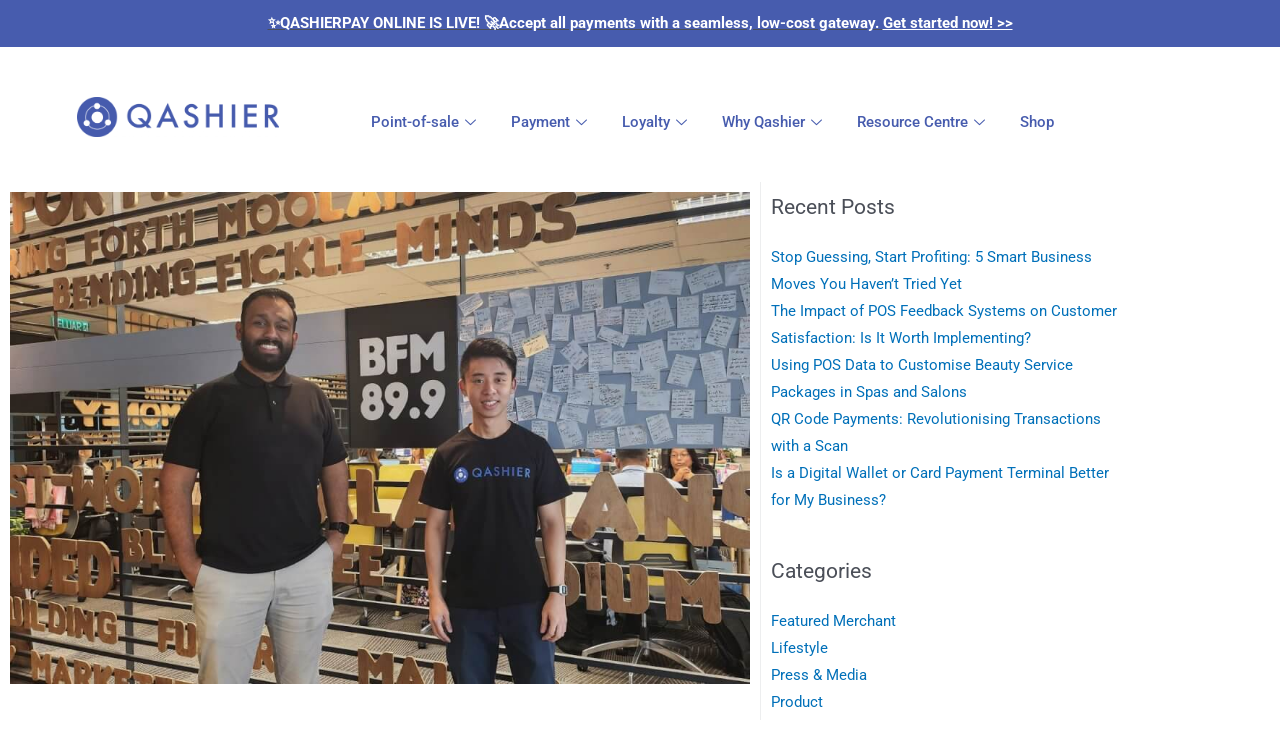

--- FILE ---
content_type: text/css
request_url: https://qashier.com/my/wp-content/uploads/sites/7/elementor/css/post-12471.css?ver=1744365245
body_size: 1262
content:
.elementor-12471 .elementor-element.elementor-element-2e4fe30.ob-is-breaking-bad > .elementor-container > .elementor-row, .elementor-12471 .elementor-element.elementor-element-2e4fe30.ob-is-breaking-bad > .elementor-container{justify-content:flex-start !important;flex-direction:row;}.elementor-12471 .elementor-element.elementor-element-2e4fe30.ob-is-breaking-bad.ob-bb-inner > .elementor-container > .elementor-row, .elementor-12471 .elementor-element.elementor-element-2e4fe30.ob-is-breaking-bad.ob-bb-inner > .elementor-container{justify-content:flex-start !important;flex-direction:row;}.elementor-12471 .elementor-element.elementor-element-2e4fe30.ob-is-breaking-bad.ob-is-glider > .elementor-container.swiper-container-vertical > .elementor-row, .elementor-12471 .elementor-element.elementor-element-2e4fe30.ob-is-breaking-bad.ob-is-glider > .elementor-container.swiper-container-vertical{flex-direction:column;}.elementor-12471 .elementor-element.elementor-element-2e4fe30.ob-is-breaking-bad.ob-is-glider.ob-bb-inner > .elementor-container.swiper-container-vertical > .elementor-row, .elementor-12471 .elementor-element.elementor-element-2e4fe30.ob-is-breaking-bad.ob-is-glider.ob-bb-inner > .elementor-container.swiper-container-vertical{flex-direction:column;}.elementor-12471 .elementor-element.elementor-element-2e4fe30.ob-is-breaking-bad.ob-bb-inner{width:100%;flex:unset;align-self:inherit;}.elementor-12471 .elementor-element.elementor-element-74ebb91.elementor-column{align-self:inherit;cursor:default;}.elementor-12471 .elementor-element.elementor-element-8cc0b77.ob-is-breaking-bad > .elementor-container > .elementor-row, .elementor-12471 .elementor-element.elementor-element-8cc0b77.ob-is-breaking-bad > .elementor-container{justify-content:flex-start !important;flex-direction:row;}.elementor-12471 .elementor-element.elementor-element-8cc0b77.ob-is-breaking-bad.ob-bb-inner > .elementor-container > .elementor-row, .elementor-12471 .elementor-element.elementor-element-8cc0b77.ob-is-breaking-bad.ob-bb-inner > .elementor-container{justify-content:flex-start !important;flex-direction:row;}.elementor-12471 .elementor-element.elementor-element-8cc0b77.ob-is-breaking-bad.ob-is-glider > .elementor-container.swiper-container-vertical > .elementor-row, .elementor-12471 .elementor-element.elementor-element-8cc0b77.ob-is-breaking-bad.ob-is-glider > .elementor-container.swiper-container-vertical{flex-direction:column;}.elementor-12471 .elementor-element.elementor-element-8cc0b77.ob-is-breaking-bad.ob-is-glider.ob-bb-inner > .elementor-container.swiper-container-vertical > .elementor-row, .elementor-12471 .elementor-element.elementor-element-8cc0b77.ob-is-breaking-bad.ob-is-glider.ob-bb-inner > .elementor-container.swiper-container-vertical{flex-direction:column;}.elementor-12471 .elementor-element.elementor-element-8cc0b77.ob-is-breaking-bad.ob-bb-inner{width:100%;flex:unset;align-self:inherit;}.elementor-12471 .elementor-element.elementor-element-ec02f96.elementor-column{align-self:inherit;cursor:default;}.elementor-12471 .elementor-element.elementor-element-ec02f96 > .elementor-element-populated{padding:35px 0px 0px 0px;}.elementor-widget-image .widget-image-caption{color:var( --e-global-color-text );font-family:var( --e-global-typography-text-font-family ), Sans-serif;font-weight:var( --e-global-typography-text-font-weight );}.elementor-12471 .elementor-element.elementor-element-db4dc07 > .elementor-widget-container{margin:5px 0px 0px 0px;}.elementor-12471 .elementor-element.elementor-element-db4dc07 img{width:60%;}.elementor-12471 .elementor-element.elementor-element-8721ce3.elementor-column{align-self:inherit;cursor:default;}.elementor-12471 .elementor-element.elementor-element-31126ba .elementskit-menu-close:hover{background-color:#FA541E;color:#FFFFFF;}.elementor-12471 .elementor-element.elementor-element-31126ba > .elementor-widget-container{margin:2% 0% 0% 0%;padding:0px 0px -25px 0px;}.elementor-12471 .elementor-element.elementor-element-31126ba .elementskit-menu-container{height:80px;border-radius:0px 0px 0px 0px;}.elementor-12471 .elementor-element.elementor-element-31126ba .elementskit-navbar-nav > li > a{font-family:"Roboto", Sans-serif;color:#475CAE;padding:0px 15px 0px 15px;}.elementor-12471 .elementor-element.elementor-element-31126ba .elementskit-navbar-nav > li > a .elementskit-submenu-indicator{color:#475CAE;fill:#475CAE;}.elementor-12471 .elementor-element.elementor-element-31126ba .elementskit-navbar-nav > li > a .ekit-submenu-indicator-icon{color:#475CAE;fill:#475CAE;}.elementor-12471 .elementor-element.elementor-element-31126ba .elementskit-navbar-nav .elementskit-submenu-panel > li > a{padding:15px 15px 15px 15px;color:#000000;}.elementor-12471 .elementor-element.elementor-element-31126ba .elementskit-navbar-nav .elementskit-submenu-panel > li > a:hover{color:#707070;}.elementor-12471 .elementor-element.elementor-element-31126ba .elementskit-navbar-nav .elementskit-submenu-panel > li > a:focus{color:#707070;}.elementor-12471 .elementor-element.elementor-element-31126ba .elementskit-navbar-nav .elementskit-submenu-panel > li > a:active{color:#707070;}.elementor-12471 .elementor-element.elementor-element-31126ba .elementskit-navbar-nav .elementskit-submenu-panel > li:hover > a{color:#707070;}.elementor-12471 .elementor-element.elementor-element-31126ba .elementskit-navbar-nav .elementskit-submenu-panel > li.current-menu-item > a{color:#707070 !important;}.elementor-12471 .elementor-element.elementor-element-31126ba .elementskit-submenu-panel{padding:15px 0px 15px 0px;}.elementor-12471 .elementor-element.elementor-element-31126ba .elementskit-navbar-nav .elementskit-submenu-panel{border-radius:0px 0px 0px 0px;min-width:220px;}.elementor-12471 .elementor-element.elementor-element-31126ba .elementskit-menu-hamburger{float:right;}.elementor-12471 .elementor-element.elementor-element-31126ba .elementskit-menu-hamburger .elementskit-menu-hamburger-icon{background-color:rgba(0, 0, 0, 0.5);}.elementor-12471 .elementor-element.elementor-element-31126ba .elementskit-menu-hamburger > .ekit-menu-icon{color:rgba(0, 0, 0, 0.5);}.elementor-12471 .elementor-element.elementor-element-31126ba .elementskit-menu-hamburger:hover .elementskit-menu-hamburger-icon{background-color:rgba(0, 0, 0, 0.5);}.elementor-12471 .elementor-element.elementor-element-31126ba .elementskit-menu-hamburger:hover > .ekit-menu-icon{color:rgba(0, 0, 0, 0.5);}.elementor-12471 .elementor-element.elementor-element-31126ba .elementskit-menu-close{color:rgba(51, 51, 51, 1);}.elementor-12471 .elementor-element.elementor-element-a638b9c.ob-is-breaking-bad > .elementor-container > .elementor-row, .elementor-12471 .elementor-element.elementor-element-a638b9c.ob-is-breaking-bad > .elementor-container{justify-content:flex-start !important;flex-direction:row;}.elementor-12471 .elementor-element.elementor-element-a638b9c.ob-is-breaking-bad.ob-bb-inner > .elementor-container > .elementor-row, .elementor-12471 .elementor-element.elementor-element-a638b9c.ob-is-breaking-bad.ob-bb-inner > .elementor-container{justify-content:flex-start !important;flex-direction:row;}.elementor-12471 .elementor-element.elementor-element-a638b9c.ob-is-breaking-bad.ob-is-glider > .elementor-container.swiper-container-vertical > .elementor-row, .elementor-12471 .elementor-element.elementor-element-a638b9c.ob-is-breaking-bad.ob-is-glider > .elementor-container.swiper-container-vertical{flex-direction:column;}.elementor-12471 .elementor-element.elementor-element-a638b9c.ob-is-breaking-bad.ob-is-glider.ob-bb-inner > .elementor-container.swiper-container-vertical > .elementor-row, .elementor-12471 .elementor-element.elementor-element-a638b9c.ob-is-breaking-bad.ob-is-glider.ob-bb-inner > .elementor-container.swiper-container-vertical{flex-direction:column;}.elementor-12471 .elementor-element.elementor-element-a638b9c.ob-is-breaking-bad.ob-bb-inner{width:100%;flex:unset;align-self:inherit;}.elementor-12471 .elementor-element.elementor-element-e238a3b.elementor-column{align-self:inherit;cursor:default;}.elementor-12471 .elementor-element.elementor-element-c6a1f30.ob-is-breaking-bad > .elementor-container > .elementor-row, .elementor-12471 .elementor-element.elementor-element-c6a1f30.ob-is-breaking-bad > .elementor-container{justify-content:flex-start !important;flex-direction:row;}.elementor-12471 .elementor-element.elementor-element-c6a1f30.ob-is-breaking-bad.ob-bb-inner > .elementor-container > .elementor-row, .elementor-12471 .elementor-element.elementor-element-c6a1f30.ob-is-breaking-bad.ob-bb-inner > .elementor-container{justify-content:flex-start !important;flex-direction:row;}.elementor-12471 .elementor-element.elementor-element-c6a1f30.ob-is-breaking-bad.ob-is-glider > .elementor-container.swiper-container-vertical > .elementor-row, .elementor-12471 .elementor-element.elementor-element-c6a1f30.ob-is-breaking-bad.ob-is-glider > .elementor-container.swiper-container-vertical{flex-direction:column;}.elementor-12471 .elementor-element.elementor-element-c6a1f30.ob-is-breaking-bad.ob-is-glider.ob-bb-inner > .elementor-container.swiper-container-vertical > .elementor-row, .elementor-12471 .elementor-element.elementor-element-c6a1f30.ob-is-breaking-bad.ob-is-glider.ob-bb-inner > .elementor-container.swiper-container-vertical{flex-direction:column;}.elementor-12471 .elementor-element.elementor-element-c6a1f30.ob-is-breaking-bad.ob-bb-inner{width:100%;flex:unset;align-self:inherit;}.elementor-12471 .elementor-element.elementor-element-de8997f.elementor-column{align-self:inherit;cursor:default;}.elementor-12471 .elementor-element.elementor-element-de8997f > .elementor-element-populated{padding:35px 0px 0px 0px;}.elementor-12471 .elementor-element.elementor-element-6ec5b0e img{width:80%;}.elementor-12471 .elementor-element.elementor-element-22938d2.elementor-column{align-self:inherit;cursor:default;}.elementor-12471 .elementor-element.elementor-element-0d317a8 .elementskit-navbar-nav > li > a:hover, .elementor-12471 .elementor-element.elementor-element-0d317a8 .elementskit-navbar-nav > li > a:focus, .elementor-12471 .elementor-element.elementor-element-0d317a8 .elementskit-navbar-nav > li > a:active, .elementor-12471 .elementor-element.elementor-element-0d317a8 .elementskit-navbar-nav > li:hover > a{background-color:#475CAE;}.elementor-12471 .elementor-element.elementor-element-0d317a8 .elementskit-navbar-nav > li.current-menu-item > a,.elementor-12471 .elementor-element.elementor-element-0d317a8 .elementskit-navbar-nav > li.current-menu-ancestor > a{background-color:#475CAE;}.elementor-12471 .elementor-element.elementor-element-0d317a8 .elementskit-menu-close:hover{background-color:#FA541E;color:#FFFFFF;}.elementor-12471 .elementor-element.elementor-element-0d317a8 > .elementor-widget-container{padding:0px 0px -25px 0px;}.elementor-12471 .elementor-element.elementor-element-0d317a8 .elementskit-menu-container{height:80px;border-radius:0px 0px 0px 0px;}.elementor-12471 .elementor-element.elementor-element-0d317a8 .elementskit-navbar-nav > li > a{font-weight:600;color:#475CAE;padding:0px 15px 0px 15px;}.elementor-12471 .elementor-element.elementor-element-0d317a8 .elementskit-navbar-nav > li > a:hover{color:#707070;}.elementor-12471 .elementor-element.elementor-element-0d317a8 .elementskit-navbar-nav > li > a:focus{color:#707070;}.elementor-12471 .elementor-element.elementor-element-0d317a8 .elementskit-navbar-nav > li > a:active{color:#707070;}.elementor-12471 .elementor-element.elementor-element-0d317a8 .elementskit-navbar-nav > li:hover > a{color:#707070;}.elementor-12471 .elementor-element.elementor-element-0d317a8 .elementskit-navbar-nav > li:hover > a .elementskit-submenu-indicator{color:#707070;}.elementor-12471 .elementor-element.elementor-element-0d317a8 .elementskit-navbar-nav > li > a:hover .elementskit-submenu-indicator{color:#707070;}.elementor-12471 .elementor-element.elementor-element-0d317a8 .elementskit-navbar-nav > li > a:focus .elementskit-submenu-indicator{color:#707070;}.elementor-12471 .elementor-element.elementor-element-0d317a8 .elementskit-navbar-nav > li > a:active .elementskit-submenu-indicator{color:#707070;}.elementor-12471 .elementor-element.elementor-element-0d317a8 .elementskit-navbar-nav > li.current-menu-item > a{color:#707070;}.elementor-12471 .elementor-element.elementor-element-0d317a8 .elementskit-navbar-nav > li.current-menu-ancestor > a{color:#707070;}.elementor-12471 .elementor-element.elementor-element-0d317a8 .elementskit-navbar-nav > li.current-menu-ancestor > a .elementskit-submenu-indicator{color:#707070;}.elementor-12471 .elementor-element.elementor-element-0d317a8 .elementskit-navbar-nav > li > a .elementskit-submenu-indicator{color:#101010;fill:#101010;}.elementor-12471 .elementor-element.elementor-element-0d317a8 .elementskit-navbar-nav > li > a .ekit-submenu-indicator-icon{color:#101010;fill:#101010;}.elementor-12471 .elementor-element.elementor-element-0d317a8 .elementskit-navbar-nav .elementskit-submenu-panel > li > a{padding:15px 15px 15px 15px;color:#000000;}.elementor-12471 .elementor-element.elementor-element-0d317a8 .elementskit-navbar-nav .elementskit-submenu-panel > li > a:hover{color:#707070;}.elementor-12471 .elementor-element.elementor-element-0d317a8 .elementskit-navbar-nav .elementskit-submenu-panel > li > a:focus{color:#707070;}.elementor-12471 .elementor-element.elementor-element-0d317a8 .elementskit-navbar-nav .elementskit-submenu-panel > li > a:active{color:#707070;}.elementor-12471 .elementor-element.elementor-element-0d317a8 .elementskit-navbar-nav .elementskit-submenu-panel > li:hover > a{color:#707070;}.elementor-12471 .elementor-element.elementor-element-0d317a8 .elementskit-navbar-nav .elementskit-submenu-panel > li.current-menu-item > a{color:#707070 !important;}.elementor-12471 .elementor-element.elementor-element-0d317a8 .elementskit-submenu-panel{padding:15px 0px 15px 0px;}.elementor-12471 .elementor-element.elementor-element-0d317a8 .elementskit-navbar-nav .elementskit-submenu-panel{border-radius:0px 0px 0px 0px;min-width:220px;}.elementor-12471 .elementor-element.elementor-element-0d317a8 .elementskit-menu-hamburger{float:right;}.elementor-12471 .elementor-element.elementor-element-0d317a8 .elementskit-menu-hamburger .elementskit-menu-hamburger-icon{background-color:rgba(0, 0, 0, 0.5);}.elementor-12471 .elementor-element.elementor-element-0d317a8 .elementskit-menu-hamburger > .ekit-menu-icon{color:rgba(0, 0, 0, 0.5);}.elementor-12471 .elementor-element.elementor-element-0d317a8 .elementskit-menu-hamburger:hover .elementskit-menu-hamburger-icon{background-color:rgba(0, 0, 0, 0.5);}.elementor-12471 .elementor-element.elementor-element-0d317a8 .elementskit-menu-hamburger:hover > .ekit-menu-icon{color:rgba(0, 0, 0, 0.5);}.elementor-12471 .elementor-element.elementor-element-0d317a8 .elementskit-menu-close{color:rgba(51, 51, 51, 1);}html, body{overflow-x:auto;}@media(min-width:768px){.elementor-12471 .elementor-element.elementor-element-ec02f96{width:30%;}.elementor-12471 .elementor-element.elementor-element-8721ce3{width:70%;}.elementor-12471 .elementor-element.elementor-element-de8997f{width:30%;}.elementor-12471 .elementor-element.elementor-element-22938d2{width:70%;}}@media(max-width:1024px){.elementor-12471 .elementor-element.elementor-element-31126ba .elementskit-nav-identity-panel{padding:10px 0px 10px 0px;}.elementor-12471 .elementor-element.elementor-element-31126ba .elementskit-menu-container{max-width:350px;border-radius:0px 0px 0px 0px;}.elementor-12471 .elementor-element.elementor-element-31126ba .elementskit-navbar-nav > li > a{color:#000000;padding:10px 15px 10px 15px;}.elementor-12471 .elementor-element.elementor-element-31126ba .elementskit-navbar-nav .elementskit-submenu-panel > li > a{padding:15px 15px 15px 15px;}.elementor-12471 .elementor-element.elementor-element-31126ba .elementskit-navbar-nav .elementskit-submenu-panel{border-radius:0px 0px 0px 0px;}.elementor-12471 .elementor-element.elementor-element-31126ba .elementskit-menu-hamburger{padding:8px 8px 8px 8px;width:45px;border-radius:3px;}.elementor-12471 .elementor-element.elementor-element-31126ba .elementskit-menu-close{padding:8px 8px 8px 8px;margin:12px 12px 12px 12px;width:45px;border-radius:3px;}.elementor-12471 .elementor-element.elementor-element-31126ba .elementskit-nav-logo > img{max-width:160px;max-height:60px;}.elementor-12471 .elementor-element.elementor-element-31126ba .elementskit-nav-logo{margin:5px 0px 5px 0px;padding:5px 5px 5px 5px;}.elementor-12471 .elementor-element.elementor-element-0d317a8 .elementskit-nav-identity-panel{padding:10px 0px 10px 0px;}.elementor-12471 .elementor-element.elementor-element-0d317a8 .elementskit-menu-container{max-width:350px;border-radius:0px 0px 0px 0px;}.elementor-12471 .elementor-element.elementor-element-0d317a8 .elementskit-navbar-nav > li > a{color:#000000;padding:10px 15px 10px 15px;}.elementor-12471 .elementor-element.elementor-element-0d317a8 .elementskit-navbar-nav .elementskit-submenu-panel > li > a{padding:15px 15px 15px 15px;}.elementor-12471 .elementor-element.elementor-element-0d317a8 .elementskit-navbar-nav .elementskit-submenu-panel{border-radius:0px 0px 0px 0px;}.elementor-12471 .elementor-element.elementor-element-0d317a8 .elementskit-menu-hamburger{padding:8px 8px 8px 8px;width:45px;border-radius:3px;}.elementor-12471 .elementor-element.elementor-element-0d317a8 .elementskit-menu-close{padding:8px 8px 8px 8px;margin:12px 12px 12px 12px;width:45px;border-radius:3px;}.elementor-12471 .elementor-element.elementor-element-0d317a8 .elementskit-nav-logo > img{max-width:160px;max-height:60px;}.elementor-12471 .elementor-element.elementor-element-0d317a8 .elementskit-nav-logo{margin:5px 0px 5px 0px;padding:5px 5px 5px 5px;}}@media(max-width:767px){.elementor-12471 .elementor-element.elementor-element-31126ba .elementskit-navbar-nav > li > a{color:#475CAE;}.elementor-12471 .elementor-element.elementor-element-31126ba .elementskit-navbar-nav > li > a:hover{color:#FFFFFF;}.elementor-12471 .elementor-element.elementor-element-31126ba .elementskit-navbar-nav > li > a:focus{color:#FFFFFF;}.elementor-12471 .elementor-element.elementor-element-31126ba .elementskit-navbar-nav > li > a:active{color:#FFFFFF;}.elementor-12471 .elementor-element.elementor-element-31126ba .elementskit-navbar-nav > li:hover > a{color:#FFFFFF;}.elementor-12471 .elementor-element.elementor-element-31126ba .elementskit-navbar-nav > li:hover > a .elementskit-submenu-indicator{color:#FFFFFF;}.elementor-12471 .elementor-element.elementor-element-31126ba .elementskit-navbar-nav > li > a:hover .elementskit-submenu-indicator{color:#FFFFFF;}.elementor-12471 .elementor-element.elementor-element-31126ba .elementskit-navbar-nav > li > a:focus .elementskit-submenu-indicator{color:#FFFFFF;}.elementor-12471 .elementor-element.elementor-element-31126ba .elementskit-navbar-nav > li > a:active .elementskit-submenu-indicator{color:#FFFFFF;}.elementor-12471 .elementor-element.elementor-element-31126ba .elementskit-navbar-nav > li.current-menu-item > a{color:#FFFFFF;}.elementor-12471 .elementor-element.elementor-element-31126ba .elementskit-navbar-nav > li.current-menu-ancestor > a{color:#FFFFFF;}.elementor-12471 .elementor-element.elementor-element-31126ba .elementskit-navbar-nav > li.current-menu-ancestor > a .elementskit-submenu-indicator{color:#FFFFFF;}.elementor-12471 .elementor-element.elementor-element-31126ba .elementskit-nav-logo > img{max-width:200px;max-height:50px;}.elementor-12471 .elementor-element.elementor-element-6ec5b0e > .elementor-widget-container{margin:0px 0px 0px 20px;padding:0px 0px 3px 0px;}.elementor-12471 .elementor-element.elementor-element-6ec5b0e{text-align:left;}.elementor-12471 .elementor-element.elementor-element-6ec5b0e img{width:60%;}.elementor-12471 .elementor-element.elementor-element-0d317a8 > .elementor-widget-container{margin:-15% 0% 0% 0%;}.elementor-12471 .elementor-element.elementor-element-0d317a8 .elementskit-navbar-nav > li > a{color:#475CAE;}.elementor-12471 .elementor-element.elementor-element-0d317a8 .elementskit-navbar-nav > li > a:hover{color:#FFFFFF;}.elementor-12471 .elementor-element.elementor-element-0d317a8 .elementskit-navbar-nav > li > a:focus{color:#FFFFFF;}.elementor-12471 .elementor-element.elementor-element-0d317a8 .elementskit-navbar-nav > li > a:active{color:#FFFFFF;}.elementor-12471 .elementor-element.elementor-element-0d317a8 .elementskit-navbar-nav > li:hover > a{color:#FFFFFF;}.elementor-12471 .elementor-element.elementor-element-0d317a8 .elementskit-navbar-nav > li:hover > a .elementskit-submenu-indicator{color:#FFFFFF;}.elementor-12471 .elementor-element.elementor-element-0d317a8 .elementskit-navbar-nav > li > a:hover .elementskit-submenu-indicator{color:#FFFFFF;}.elementor-12471 .elementor-element.elementor-element-0d317a8 .elementskit-navbar-nav > li > a:focus .elementskit-submenu-indicator{color:#FFFFFF;}.elementor-12471 .elementor-element.elementor-element-0d317a8 .elementskit-navbar-nav > li > a:active .elementskit-submenu-indicator{color:#FFFFFF;}.elementor-12471 .elementor-element.elementor-element-0d317a8 .elementskit-navbar-nav > li.current-menu-item > a{color:#FFFFFF;}.elementor-12471 .elementor-element.elementor-element-0d317a8 .elementskit-navbar-nav > li.current-menu-ancestor > a{color:#FFFFFF;}.elementor-12471 .elementor-element.elementor-element-0d317a8 .elementskit-navbar-nav > li.current-menu-ancestor > a .elementskit-submenu-indicator{color:#FFFFFF;}.elementor-12471 .elementor-element.elementor-element-0d317a8 .elementskit-navbar-nav > li > a .elementskit-submenu-indicator{color:#475CAE;fill:#475CAE;}.elementor-12471 .elementor-element.elementor-element-0d317a8 .elementskit-navbar-nav > li > a .ekit-submenu-indicator-icon{color:#475CAE;fill:#475CAE;}.elementor-12471 .elementor-element.elementor-element-0d317a8 .elementskit-nav-logo > img{max-width:200px;max-height:50px;}.elementor-12471 .elementor-element.elementor-element-0d317a8 .elementskit-nav-logo{margin:10px 0px 0px 50px;}}

--- FILE ---
content_type: text/css
request_url: https://qashier.com/my/wp-content/plugins/Add-Quantity-Field-in-Woocommerce-Checkout-Pages/delete-icon.css?ver=6.6.4
body_size: -99
content:
/* Styles for delete icon in classic checkout page */
.woocommerce table.shop_table .quantity-and-remove {
    display: flex;
    align-items: center;
}

.woocommerce table.shop_table .quantity-and-remove .delete {
    color: grey; /* Change icon color to grey */
    font-size: 20px;
    font-weight: 700;
    height: 20px;
    line-height: 20px;
    text-align: center;
    text-decoration: none;
    vertical-align: middle;
    width: 20px;
    cursor: pointer; /* Hand cursor on hover */
    margin-left: 5px; /* Adjust space between quantity input and delete icon */
}

.woocommerce table.shop_table .quantity-and-remove .delete:hover {
    color: darkgrey; /* Change color on hover to a darker grey */
}

/* Styles for delete icon */
.quantity-selector .delete-icon {
    color: grey; /* Change icon color to grey */
    display: inline-block;
    font-size: 20px;
    font-weight: 700;
    height: 20px;
    line-height: 20px;
    text-align: center;
    text-decoration: none;
    vertical-align: middle;
    width: 20px;
    cursor: pointer; /* Changes cursor to hand symbol on hover */
}

.quantity-selector .delete-icon:hover {
    color: darkgrey; /* Optional: Change color on hover to a darker grey */
}



--- FILE ---
content_type: text/css
request_url: https://qashier.com/my/wp-content/uploads/sites/7/elementor/css/post-2111.css?ver=1744365532
body_size: 2241
content:
.elementor-2111 .elementor-element.elementor-element-9ad85fd.ob-is-breaking-bad > .elementor-container > .elementor-row, .elementor-2111 .elementor-element.elementor-element-9ad85fd.ob-is-breaking-bad > .elementor-container{justify-content:flex-start !important;flex-direction:row;}.elementor-2111 .elementor-element.elementor-element-9ad85fd.ob-is-breaking-bad.ob-bb-inner > .elementor-container > .elementor-row, .elementor-2111 .elementor-element.elementor-element-9ad85fd.ob-is-breaking-bad.ob-bb-inner > .elementor-container{justify-content:flex-start !important;flex-direction:row;}.elementor-2111 .elementor-element.elementor-element-9ad85fd.ob-is-breaking-bad.ob-is-glider > .elementor-container.swiper-container-vertical > .elementor-row, .elementor-2111 .elementor-element.elementor-element-9ad85fd.ob-is-breaking-bad.ob-is-glider > .elementor-container.swiper-container-vertical{flex-direction:column;}.elementor-2111 .elementor-element.elementor-element-9ad85fd.ob-is-breaking-bad.ob-is-glider.ob-bb-inner > .elementor-container.swiper-container-vertical > .elementor-row, .elementor-2111 .elementor-element.elementor-element-9ad85fd.ob-is-breaking-bad.ob-is-glider.ob-bb-inner > .elementor-container.swiper-container-vertical{flex-direction:column;}.elementor-2111 .elementor-element.elementor-element-9ad85fd.ob-is-breaking-bad.ob-bb-inner{width:100%;flex:unset;align-self:inherit;}.elementor-2111 .elementor-element.elementor-element-9ad85fd{margin-top:0px;margin-bottom:0px;}.elementor-2111 .elementor-element.elementor-element-bc29423.elementor-column{align-self:inherit;cursor:default;}.elementor-widget-theme-post-featured-image .widget-image-caption{color:var( --e-global-color-text );font-family:var( --e-global-typography-text-font-family ), Sans-serif;font-weight:var( --e-global-typography-text-font-weight );}.elementor-2111 .elementor-element.elementor-element-d2cf503{text-align:center;}.elementor-widget-theme-post-title .elementor-heading-title{font-family:var( --e-global-typography-primary-font-family ), Sans-serif;font-weight:var( --e-global-typography-primary-font-weight );color:var( --e-global-color-primary );}.elementor-2111 .elementor-element.elementor-element-3d8e346 > .elementor-widget-container{margin:20px 0px 20px 0px;}.elementor-2111 .elementor-element.elementor-element-3d8e346 .elementor-heading-title{font-family:"Roboto", Sans-serif;font-weight:600;line-height:1.2em;color:#475CAE;}.elementor-widget-post-info .elementor-icon-list-item:not(:last-child):after{border-color:var( --e-global-color-text );}.elementor-widget-post-info .elementor-icon-list-icon i{color:var( --e-global-color-primary );}.elementor-widget-post-info .elementor-icon-list-icon svg{fill:var( --e-global-color-primary );}.elementor-widget-post-info .elementor-icon-list-text, .elementor-widget-post-info .elementor-icon-list-text a{color:var( --e-global-color-secondary );}.elementor-widget-post-info .elementor-icon-list-item{font-family:var( --e-global-typography-text-font-family ), Sans-serif;font-weight:var( --e-global-typography-text-font-weight );}.elementor-2111 .elementor-element.elementor-element-d73dda2 .elementor-icon-list-icon{width:14px;}.elementor-2111 .elementor-element.elementor-element-d73dda2 .elementor-icon-list-icon i{font-size:14px;}.elementor-2111 .elementor-element.elementor-element-d73dda2 .elementor-icon-list-icon svg{--e-icon-list-icon-size:14px;}.elementor-widget-theme-post-content{color:var( --e-global-color-text );font-family:var( --e-global-typography-text-font-family ), Sans-serif;font-weight:var( --e-global-typography-text-font-weight );}.elementor-widget-theme-post-content.ob-postman .elementor-widget-container blockquote{font-family:var( --e-global-typography-text-font-family ), Sans-serif;font-weight:var( --e-global-typography-text-font-weight );}.elementor-widget-theme-post-content.ob-postman .elementor-widget-container blockquote cite{font-family:var( --e-global-typography-text-font-family ), Sans-serif;font-weight:var( --e-global-typography-text-font-weight );}.elementor-2111 .elementor-element.elementor-element-511cb38{color:#424242;font-family:"Helvetica", Sans-serif;font-weight:400;}.elementor-widget-post-navigation span.post-navigation__prev--label{color:var( --e-global-color-text );}.elementor-widget-post-navigation span.post-navigation__next--label{color:var( --e-global-color-text );}.elementor-widget-post-navigation span.post-navigation__prev--label, .elementor-widget-post-navigation span.post-navigation__next--label{font-family:var( --e-global-typography-secondary-font-family ), Sans-serif;font-weight:var( --e-global-typography-secondary-font-weight );}.elementor-widget-post-navigation span.post-navigation__prev--title, .elementor-widget-post-navigation span.post-navigation__next--title{color:var( --e-global-color-secondary );font-family:var( --e-global-typography-secondary-font-family ), Sans-serif;font-weight:var( --e-global-typography-secondary-font-weight );}.elementor-2111 .elementor-element.elementor-element-8add79e.elementor-column{align-self:inherit;cursor:default;}.elementor-2111 .elementor-element.elementor-element-8add79e > .elementor-element-populated{border-style:solid;border-width:0px 0px 0px 1px;border-color:#39495417;margin:0px 0px 0px 0px;--e-column-margin-right:0px;--e-column-margin-left:0px;padding:0% 0% 0% 0%;}.elementor-2111 .elementor-element.elementor-element-4e95253.ob-is-breaking-bad > .elementor-container > .elementor-row, .elementor-2111 .elementor-element.elementor-element-4e95253.ob-is-breaking-bad > .elementor-container{justify-content:flex-start !important;flex-direction:row;}.elementor-2111 .elementor-element.elementor-element-4e95253.ob-is-breaking-bad.ob-bb-inner > .elementor-container > .elementor-row, .elementor-2111 .elementor-element.elementor-element-4e95253.ob-is-breaking-bad.ob-bb-inner > .elementor-container{justify-content:flex-start !important;flex-direction:row;}.elementor-2111 .elementor-element.elementor-element-4e95253.ob-is-breaking-bad.ob-is-glider > .elementor-container.swiper-container-vertical > .elementor-row, .elementor-2111 .elementor-element.elementor-element-4e95253.ob-is-breaking-bad.ob-is-glider > .elementor-container.swiper-container-vertical{flex-direction:column;}.elementor-2111 .elementor-element.elementor-element-4e95253.ob-is-breaking-bad.ob-is-glider.ob-bb-inner > .elementor-container.swiper-container-vertical > .elementor-row, .elementor-2111 .elementor-element.elementor-element-4e95253.ob-is-breaking-bad.ob-is-glider.ob-bb-inner > .elementor-container.swiper-container-vertical{flex-direction:column;}.elementor-2111 .elementor-element.elementor-element-4e95253.ob-is-breaking-bad.ob-bb-inner{width:100%;flex:unset;align-self:inherit;}.elementor-2111 .elementor-element.elementor-element-49f2a87.elementor-column{align-self:inherit;cursor:default;}.elementor-widget-heading .elementor-heading-title{font-family:var( --e-global-typography-primary-font-family ), Sans-serif;font-weight:var( --e-global-typography-primary-font-weight );color:var( --e-global-color-primary );}.elementor-2111 .elementor-element.elementor-element-1c65ce1.ob-harakiri{writing-mode:inherit;}.elementor-2111 .elementor-element.elementor-element-1c65ce1.ob-harakiri .elementor-heading-title{writing-mode:inherit;transform:rotate(0deg);}.elementor-2111 .elementor-element.elementor-element-1c65ce1.ob-harakiri .elementor-widget-container > div{writing-mode:inherit;transform:rotate(0deg);}.elementor-2111 .elementor-element.elementor-element-1c65ce1 > .elementor-widget-container{margin:7% 0% 3% 0%;}.elementor-2111 .elementor-element.elementor-element-1c65ce1 .elementor-heading-title{font-family:"Roboto", Sans-serif;font-size:21px;font-weight:400;color:var( --e-global-color-secondary );}.elementor-2111 .elementor-element.elementor-element-1c65ce1 .elementor-widget-container{text-indent:0px;mix-blend-mode:inherit;}.elementor-2111 .elementor-element.elementor-element-7a381ee{--grid-side-margin:10px;--grid-column-gap:10px;--grid-row-gap:10px;--grid-bottom-margin:10px;}.elementor-2111 .elementor-element.elementor-element-9ad5683.ob-harakiri{writing-mode:inherit;}.elementor-2111 .elementor-element.elementor-element-9ad5683.ob-harakiri .elementor-heading-title{writing-mode:inherit;transform:rotate(0deg);}.elementor-2111 .elementor-element.elementor-element-9ad5683.ob-harakiri .elementor-widget-container > div{writing-mode:inherit;transform:rotate(0deg);}.elementor-2111 .elementor-element.elementor-element-9ad5683 > .elementor-widget-container{margin:7% 0% 3% 0%;}.elementor-2111 .elementor-element.elementor-element-9ad5683 .elementor-heading-title{font-family:"Roboto", Sans-serif;font-size:21px;font-weight:400;color:var( --e-global-color-secondary );}.elementor-2111 .elementor-element.elementor-element-9ad5683 .elementor-widget-container{text-indent:0px;mix-blend-mode:inherit;}.elementor-widget-uael-gf-styler .uael-gf-style input[type="submit"], .elementor-widget-uael-gf-styler .uael-gf-style input[type="button"], .elementor-widget-uael-gf-styler .uael-gf-style .gf_progressbar_percentage, .elementor-widget-uael-gf-styler .uael-gf-style .gform_wrapper .percentbar_blue{background-color:var( --e-global-color-accent );}.elementor-widget-uael-gf-styler .uael-gf-style .gfield_label,
					.elementor-widget-uael-gf-styler .uael-gf-style .gfield_checkbox li label,
					.elementor-widget-uael-gf-styler .uael-gf-style .ginput_container_consent label,
					.elementor-widget-uael-gf-styler .uael-gf-style .gfield_radio li label,
					.elementor-widget-uael-gf-styler .uael-gf-style .gsection_title,
					.elementor-widget-uael-gf-styler .uael-gf-style .gfield_html,
					.elementor-widget-uael-gf-styler .uael-gf-style .ginput_product_price,
					.elementor-widget-uael-gf-styler .uael-gf-style .ginput_product_price_label,
					.elementor-widget-uael-gf-styler .uael-gf-style .gf_progressbar_title,
					.elementor-widget-uael-gf-styler .uael-gf-style .gf_page_steps,
					.elementor-widget-uael-gf-styler .uael-gf-style .gfield_checkbox div label,
					.elementor-widget-uael-gf-styler .uael-gf-style .gfield_radio div label{color:var( --e-global-color-text );}.elementor-widget-uael-gf-styler .uael-gf-style .gform_wrapper .gfield input:not([type="radio"]):not([type="checkbox"]):not([type="submit"]):not([type="button"]):not([type="image"]):not([type="file"]),
					.elementor-widget-uael-gf-styler .uael-gf-style .ginput_container select,
					.elementor-widget-uael-gf-styler .uael-gf-style .ginput_container .chosen-single,
					.elementor-widget-uael-gf-styler .uael-gf-style .ginput_container textarea,
					.elementor-widget-uael-gf-styler .uael-gf-style .gform_wrapper .gfield input::placeholder,
					.elementor-widget-uael-gf-styler .uael-gf-style .ginput_container textarea::placeholder,
					.elementor-widget-uael-gf-styler .uael-gf-style .gfield_checkbox input[type="checkbox"]:checked + label:before,
					.elementor-widget-uael-gf-styler .uael-gf-style .ginput_container_consent input[type="checkbox"] + label:before,
					.elementor-widget-uael-gf-styler .uael-gf-style .uael-gf-select-custom:after {color:var( --e-global-color-text );opacity:var( --e-global-color-text );}.elementor-widget-uael-gf-styler .uael-gf-style .gfield_radio input[type="radio"]:checked + label:before,
					.elementor-widget-uael-gf-styler .uael-gf-style .gfield_radio .gchoice_button.uael-radio-active + .gchoice_label label:before{background-color:var( --e-global-color-text );box-shadow:var( --e-global-color-text );}.elementor-widget-uael-gf-styler .uael-gf-style .gform_wrapper .gfield .gfield_description,
					.elementor-widget-uael-gf-styler .uael-gf-style .ginput_container .gfield_post_tags_hint,
					.elementor-widget-uael-gf-styler .uael-gf-style .ginput_container .gform_fileupload_rules,
					.elementor-widget-uael-gf-styler .uael-gf-style .ginput_container_name input + label,
					.elementor-widget-uael-gf-styler .uael-gf-style .ginput_container_creditcard input + span + label,
					.elementor-widget-uael-gf-styler .uael-gf-style .ginput_container input + label,
					.elementor-widget-uael-gf-styler .uael-gf-style .ginput_container select + label,
					.elementor-widget-uael-gf-styler .uael-gf-style .ginput_container .chosen-single + label,
					.elementor-widget-uael-gf-styler .uael-gf-style .gfield_time_hour label,
					.elementor-widget-uael-gf-styler .uael-gf-style .gfield_time_minute label,
					.elementor-widget-uael-gf-styler .uael-gf-style .ginput_container_address label,
					.elementor-widget-uael-gf-styler .uael-gf-style .ginput_container_total span,
					.elementor-widget-uael-gf-styler .uael-gf-style .ginput_shipping_price,
					.elementor-widget-uael-gf-styler .uael-gf-select-custom + label,
					.elementor-widget-uael-gf-styler .uael-gf-style .gsection_description{color:var( --e-global-color-text );}.elementor-widget-uael-gf-styler.uael-gf-check-yes .uael-gf-style .gfield_checkbox input[type="checkbox"]:checked + label:before,
					.elementor-widget-uael-gf-styler.uael-gf-check-default-yes.uael-gf-check-yes .uael-gf-style .gfield_checkbox input[type="checkbox"]:checked:before{color:var( --e-global-color-text );}.elementor-widget-uael-gf-styler.uael-gf-check-yes .uael-gf-style .ginput_container_consent input[type="checkbox"]:checked + label:before,
					.elementor-widget-uael-gf-styler.uael-gf-check-default-yes.uael-gf-check-yes .uael-gf-style .ginput_container_consent input[type="checkbox"]:checked:before{color:var( --e-global-color-text );}.elementor-widget-uael-gf-styler.uael-gf-check-yes .uael-gf-style .gfield_radio input[type="radio"]:checked + label:before,
					.elementor-widget-uael-gf-styler.uael-gf-check-yes .uael-gf-style .gfield_radio .gchoice_button.uael-radio-active + .gchoice_label label:before,
					.elementor-widget-uael-gf-styler.uael-gf-check-default-yes.uael-gf-check-yes .uael-gf-style .gfield_radio input[type="radio"]:checked:before{background-color:var( --e-global-color-text );box-shadow:var( --e-global-color-text );}.elementor-widget-uael-gf-styler .uael-gf-style .gfield.gsection .gsection_title{font-family:var( --e-global-typography-accent-font-family ), Sans-serif;font-weight:var( --e-global-typography-accent-font-weight );}.elementor-widget-uael-gf-styler .uael-gf-style .gform_wrapper .validation_message{font-family:var( --e-global-typography-text-font-family ), Sans-serif;font-weight:var( --e-global-typography-text-font-weight );}.elementor-widget-uael-gf-styler .uael-gf-style .gform_wrapper div.validation_error,
				.elementor-widget-uael-gf-styler .uael-gf-style .gform_wrapper div.gform_validation_errors{font-family:var( --e-global-typography-text-font-family ), Sans-serif;font-weight:var( --e-global-typography-text-font-weight );}.elementor-widget-uael-gf-styler .uael-gf-style .gform_confirmation_message{font-family:var( --e-global-typography-text-font-family ), Sans-serif;font-weight:var( --e-global-typography-text-font-weight );}.elementor-widget-uael-gf-styler .uael-gf-form-title{font-family:var( --e-global-typography-primary-font-family ), Sans-serif;font-weight:var( --e-global-typography-primary-font-weight );color:var( --e-global-color-primary );}.elementor-widget-uael-gf-styler .uael-gf-form-desc, .elementor-widget-uael-gf-styler .uael-gf-style .gform_description{font-family:var( --e-global-typography-secondary-font-family ), Sans-serif;font-weight:var( --e-global-typography-secondary-font-weight );color:var( --e-global-color-text );}.elementor-widget-uael-gf-styler .uael-gf-style .gfield_label,
				.elementor-widget-uael-gf-styler .uael-gf-style .gfield_checkbox li label,
				.elementor-widget-uael-gf-styler .uael-gf-style .gfield_radio li label,
				.elementor-widget-uael-gf-styler .uael-gf-style .gsection_title,
				.elementor-widget-uael-gf-styler .uael-gf-style .ginput_product_price,
				.elementor-widget-uael-gf-styler .uael-gf-style .ginput_product_price_label,
				.elementor-widget-uael-gf-styler .uael-gf-style .gf_progressbar_title,
				.elementor-widget-uael-gf-styler .uael-gf-style .ginput_container_consent label,
				.elementor-widget-uael-gf-styler .uael-gf-style .gf_page_steps,
				.elementor-widget-uael-gf-styler .uael-gf-style .gfield_checkbox div label,
				.elementor-widget-uael-gf-styler .uael-gf-style .gfield_radio div label{font-family:var( --e-global-typography-text-font-family ), Sans-serif;font-weight:var( --e-global-typography-text-font-weight );}.elementor-widget-uael-gf-styler .uael-gf-style .gform_wrapper .gfield input:not([type="radio"]):not([type="checkbox"]):not([type="submit"]):not([type="button"]):not([type="image"]):not([type="file"]),
				 .elementor-widget-uael-gf-styler .uael-gf-style .ginput_container select,
				 .elementor-widget-uael-gf-styler .uael-gf-style .ginput_container .chosen-single,
				 .elementor-widget-uael-gf-styler .uael-gf-style .ginput_container textarea,
				 .elementor-widget-uael-gf-styler .uael-gf-style .uael-gf-select-custom{font-family:var( --e-global-typography-text-font-family ), Sans-serif;font-weight:var( --e-global-typography-text-font-weight );}.elementor-widget-uael-gf-styler .uael-gf-style .gform_wrapper .gfield .gfield_description,
				.elementor-widget-uael-gf-styler .uael-gf-style .ginput_container .gfield_post_tags_hint,
				.elementor-widget-uael-gf-styler .uael-gf-style .ginput_container .gform_fileupload_rules,
				.elementor-widget-uael-gf-styler .uael-gf-style .ginput_container_name input + label,
				.elementor-widget-uael-gf-styler .uael-gf-style .ginput_container_creditcard input + span + label,
				.elementor-widget-uael-gf-styler .uael-gf-style .ginput_container input + label,
				.elementor-widget-uael-gf-styler .uael-gf-style .ginput_container select + label,
				.elementor-widget-uael-gf-styler .uael-gf-style .ginput_container .chosen-single + label,
				.elementor-widget-uael-gf-styler .uael-gf-style .gfield_time_hour label,
				.elementor-widget-uael-gf-styler .uael-gf-style .gfield_time_minute label,
				.elementor-widget-uael-gf-styler .uael-gf-style .ginput_container_address label,
				.elementor-widget-uael-gf-styler .uael-gf-style .ginput_container_total span,
				.elementor-widget-uael-gf-styler .uael-gf-style .ginput_shipping_price,
				.elementor-widget-uael-gf-styler .uael-gf-select-custom + label,
				.elementor-widget-uael-gf-styler .uael-gf-style .gsection_description{font-family:var( --e-global-typography-text-font-family ), Sans-serif;font-weight:var( --e-global-typography-text-font-weight );}.elementor-widget-uael-gf-styler .uael-gf-style input[type=submit], .elementor-widget-uael-gf-styler .uael-gf-style input[type="button"]{font-family:var( --e-global-typography-accent-font-family ), Sans-serif;font-weight:var( --e-global-typography-accent-font-weight );}.elementor-2111 .elementor-element.elementor-element-e650098 .uael-gf-style input[type="submit"], .elementor-2111 .elementor-element.elementor-element-e650098 .uael-gf-style input[type="button"], .elementor-2111 .elementor-element.elementor-element-e650098 .uael-gf-style .gf_progressbar_percentage, .elementor-2111 .elementor-element.elementor-element-e650098 .uael-gf-style .gform_wrapper .percentbar_blue{background-color:#475CAE;}.elementor-2111 .elementor-element.elementor-element-e650098 .uael-gf-style .gform_wrapper input[type=email],
					.elementor-2111 .elementor-element.elementor-element-e650098 .uael-gf-style .gform_wrapper input[type=text],
					.elementor-2111 .elementor-element.elementor-element-e650098 .uael-gf-style .gform_wrapper input[type=password],
					.elementor-2111 .elementor-element.elementor-element-e650098 .uael-gf-style .gform_wrapper input[type=url],
					.elementor-2111 .elementor-element.elementor-element-e650098 .uael-gf-style .gform_wrapper input[type=tel],
					.elementor-2111 .elementor-element.elementor-element-e650098 .uael-gf-style .gform_wrapper input[type=number],
					.elementor-2111 .elementor-element.elementor-element-e650098 .uael-gf-style .gform_wrapper input[type=date],
					.elementor-2111 .elementor-element.elementor-element-e650098 .uael-gf-style .gform_wrapper select,
					.elementor-2111 .elementor-element.elementor-element-e650098 .uael-gf-style .gform_wrapper .chosen-container-single .chosen-single,
					.elementor-2111 .elementor-element.elementor-element-e650098 .uael-gf-style .gform_wrapper .chosen-container-multi .chosen-choices,
					.elementor-2111 .elementor-element.elementor-element-e650098 .uael-gf-style .gform_wrapper textarea,
					.elementor-2111 .elementor-element.elementor-element-e650098 .uael-gf-style .gfield_checkbox input[type="checkbox"] + label:before,
					.elementor-2111 .elementor-element.elementor-element-e650098 .uael-gf-style .gfield_radio input[type="radio"] + label:before,
					.elementor-2111 .elementor-element.elementor-element-e650098:not(.uael-gf-check-default-yes)  .uael-gf-style .gfield_radio .gchoice_label label:before,
					.elementor-2111 .elementor-element.elementor-element-e650098 .uael-gf-style .gform_wrapper .gf_progressbar,
					.elementor-2111 .elementor-element.elementor-element-e650098 .uael-gf-style .ginput_container_consent input[type="checkbox"] + label:before{background-color:#fafafa;}.elementor-2111 .elementor-element.elementor-element-e650098 .uael-gf-style .gsection{border-bottom-color:#fafafa;}.elementor-2111 .elementor-element.elementor-element-e650098 .uael-gf-style .gform_wrapper input[type=email],
					.elementor-2111 .elementor-element.elementor-element-e650098 .uael-gf-style .gform_wrapper input[type=text],
					.elementor-2111 .elementor-element.elementor-element-e650098 .uael-gf-style .gform_wrapper input[type=password],
					.elementor-2111 .elementor-element.elementor-element-e650098 .uael-gf-style .gform_wrapper input[type=url],
					.elementor-2111 .elementor-element.elementor-element-e650098 .uael-gf-style .gform_wrapper input[type=tel],
					.elementor-2111 .elementor-element.elementor-element-e650098 .uael-gf-style .gform_wrapper input[type=number],
					.elementor-2111 .elementor-element.elementor-element-e650098 .uael-gf-style .gform_wrapper input[type=date],
					.elementor-2111 .elementor-element.elementor-element-e650098 .uael-gf-style .gform_wrapper select,
					.elementor-2111 .elementor-element.elementor-element-e650098 .uael-gf-style .gform_wrapper .chosen-single,
					.elementor-2111 .elementor-element.elementor-element-e650098 .uael-gf-style .gform_wrapper textarea,
					.elementor-2111 .elementor-element.elementor-element-e650098 .uael-gf-style .gfield_checkbox input[type="checkbox"] + label:before,
					.elementor-2111 .elementor-element.elementor-element-e650098 .uael-gf-style .ginput_container_consent input[type="checkbox"] + label:before,
					.elementor-2111 .elementor-element.elementor-element-e650098 .uael-gf-style .gfield_radio input[type="radio"] + label:before,
					.elementor-2111 .elementor-element.elementor-element-e650098:not(.uael-gf-check-default-yes)  .uael-gf-style .gfield_radio .gchoice_label label:before{border-style:solid;}.elementor-2111 .elementor-element.elementor-element-e650098 .uael-gf-style .gform_wrapper input[type=email],
					.elementor-2111 .elementor-element.elementor-element-e650098 .uael-gf-style .gform_wrapper input[type=text],
					.elementor-2111 .elementor-element.elementor-element-e650098 .uael-gf-style .gform_wrapper input[type=password],
					.elementor-2111 .elementor-element.elementor-element-e650098 .uael-gf-style .gform_wrapper input[type=url],
					.elementor-2111 .elementor-element.elementor-element-e650098 .uael-gf-style .gform_wrapper input[type=tel],
					.elementor-2111 .elementor-element.elementor-element-e650098 .uael-gf-style .gform_wrapper input[type=number],
					.elementor-2111 .elementor-element.elementor-element-e650098 .uael-gf-style .gform_wrapper input[type=date],
					.elementor-2111 .elementor-element.elementor-element-e650098 .uael-gf-style .gform_wrapper select,
					.elementor-2111 .elementor-element.elementor-element-e650098 .uael-gf-style .gform_wrapper .chosen-single,
					.elementor-2111 .elementor-element.elementor-element-e650098 .uael-gf-style .gform_wrapper .chosen-choices,
					.elementor-2111 .elementor-element.elementor-element-e650098 .uael-gf-style .gform_wrapper .chosen-container .chosen-drop,
					.elementor-2111 .elementor-element.elementor-element-e650098 .uael-gf-style .gform_wrapper textarea,
					.elementor-2111 .elementor-element.elementor-element-e650098 .uael-gf-style .gfield_checkbox input[type="checkbox"] + label:before,
					.elementor-2111 .elementor-element.elementor-element-e650098 .uael-gf-style .ginput_container_consent input[type="checkbox"] + label:before,
					.elementor-2111 .elementor-element.elementor-element-e650098 .uael-gf-style .gfield_radio input[type="radio"] + label:before,
					.gchoice_label label:before,
					.elementor-2111 .elementor-element.elementor-element-e650098:not(.uael-gf-check-default-yes)  .uael-gf-style .gfield_radio .gchoice_label label:before{border-width:1px 1px 1px 1px;}.elementor-2111 .elementor-element.elementor-element-e650098 .uael-gf-style .gform_wrapper input[type=email],
						.elementor-2111 .elementor-element.elementor-element-e650098 .uael-gf-style .gform_wrapper input[type=text],
						.elementor-2111 .elementor-element.elementor-element-e650098 .uael-gf-style .gform_wrapper input[type=password],
						.elementor-2111 .elementor-element.elementor-element-e650098 .uael-gf-style .gform_wrapper input[type=url],
						.elementor-2111 .elementor-element.elementor-element-e650098 .uael-gf-style .gform_wrapper input[type=tel],
						.elementor-2111 .elementor-element.elementor-element-e650098 .uael-gf-style .gform_wrapper input[type=number],
						.elementor-2111 .elementor-element.elementor-element-e650098 .uael-gf-style .gform_wrapper input[type=date],
						.elementor-2111 .elementor-element.elementor-element-e650098 .uael-gf-style .gform_wrapper select,
						.elementor-2111 .elementor-element.elementor-element-e650098 .uael-gf-style .gform_wrapper .chosen-single,
						.elementor-2111 .elementor-element.elementor-element-e650098 .uael-gf-style .gform_wrapper .chosen-choices,
						.elementor-2111 .elementor-element.elementor-element-e650098 .uael-gf-style .gform_wrapper .chosen-container .chosen-drop,
						.elementor-2111 .elementor-element.elementor-element-e650098 .uael-gf-style .gform_wrapper textarea,
						.elementor-2111 .elementor-element.elementor-element-e650098 .uael-gf-style .gfield_checkbox input[type="checkbox"] + label:before,
						.elementor-2111 .elementor-element.elementor-element-e650098 .uael-gf-style .ginput_container_consent input[type="checkbox"] + label:before,
						.elementor-2111 .elementor-element.elementor-element-e650098 .uael-gf-style .gfield_radio input[type="radio"] + label:before,
						.elementor-2111 .elementor-element.elementor-element-e650098:not(.uael-gf-check-default-yes)  .uael-gf-style .gfield_radio .gchoice_label label:before{border-color:#eaeaea;}.elementor-2111 .elementor-element.elementor-element-e650098 .uael-gf-style .gform_wrapper input[type=email],
					.elementor-2111 .elementor-element.elementor-element-e650098 .uael-gf-style .gform_wrapper input[type=text],
					.elementor-2111 .elementor-element.elementor-element-e650098 .uael-gf-style .gform_wrapper input[type=password],
					.elementor-2111 .elementor-element.elementor-element-e650098 .uael-gf-style .gform_wrapper input[type=url],
					.elementor-2111 .elementor-element.elementor-element-e650098 .uael-gf-style .gform_wrapper input[type=tel],
					.elementor-2111 .elementor-element.elementor-element-e650098 .uael-gf-style .gform_wrapper input[type=number],
					.elementor-2111 .elementor-element.elementor-element-e650098 .uael-gf-style .gform_wrapper input[type=date],
					.elementor-2111 .elementor-element.elementor-element-e650098 .uael-gf-style .gform_wrapper select,
					.elementor-2111 .elementor-element.elementor-element-e650098 .uael-gf-style .gform_wrapper .chosen-single,
					.elementor-2111 .elementor-element.elementor-element-e650098 .uael-gf-style .gform_wrapper .chosen-choices,
					.elementor-2111 .elementor-element.elementor-element-e650098 .uael-gf-style .gform_wrapper .chosen-container .chosen-drop,
					.elementor-2111 .elementor-element.elementor-element-e650098 .uael-gf-style .gform_wrapper textarea,
					.elementor-2111 .elementor-element.elementor-element-e650098 .uael-gf-style .gfield_checkbox input[type="checkbox"] + label:before,
					.elementor-2111 .elementor-element.elementor-element-e650098 .uael-gf-style .ginput_container_consent input[type="checkbox"] + label:before{border-radius:0px 0px 0px 0px;}.elementor-2111 .elementor-element.elementor-element-e650098 .uael-gf-style .gfield.gsection{border-bottom-style:solid;border-bottom-width:1px;}.elementor-2111 .elementor-element.elementor-element-e650098 .uael-gf-style input[type="submit"], .elementor-2111 .elementor-element.elementor-element-e650098 .uael-gf-style input[type="button"],.elementor-2111 .elementor-element.elementor-element-e650098 .uael-gf-style .gf_progressbar_percentage span, .elementor-2111 .elementor-element.elementor-element-e650098 .uael-gf-style .percentbar_blue span{color:#FFFFFF;}.elementor-2111 .elementor-element.elementor-element-e650098 .uael-gf-style .gform_wrapper .gfield_description.validation_message{color:#ff0000;}.elementor-2111 .elementor-element.elementor-element-e650098 .uael-gf-style .gform_wrapper div.validation_error,
					.elementor-2111 .elementor-element.elementor-element-e650098 .uael-gf-style .gform_wrapper div.gform_validation_errors h2{color:#cccccc;}.elementor-2111 .elementor-element.elementor-element-e650098 .uael-gf-style .gform_wrapper div.validation_error,
					.elementor-2111 .elementor-element.elementor-element-e650098 .uael-gf-style .gform_wrapper div.gform_validation_errors{border-color:#ff0000 !important;border-top:2px;border-right:2px;border-bottom:2px;border-left:2px;border-style:solid;padding:10px 10px 10px 10px;}.elementor-2111 .elementor-element.elementor-element-e650098 .uael-gf-style .gform_confirmation_message{color:#008000;}.elementor-2111 .elementor-element.elementor-element-038e7f8.ob-is-breaking-bad > .elementor-container > .elementor-row, .elementor-2111 .elementor-element.elementor-element-038e7f8.ob-is-breaking-bad > .elementor-container{justify-content:flex-start !important;flex-direction:row;}.elementor-2111 .elementor-element.elementor-element-038e7f8.ob-is-breaking-bad.ob-bb-inner > .elementor-container > .elementor-row, .elementor-2111 .elementor-element.elementor-element-038e7f8.ob-is-breaking-bad.ob-bb-inner > .elementor-container{justify-content:flex-start !important;flex-direction:row;}.elementor-2111 .elementor-element.elementor-element-038e7f8.ob-is-breaking-bad.ob-is-glider > .elementor-container.swiper-container-vertical > .elementor-row, .elementor-2111 .elementor-element.elementor-element-038e7f8.ob-is-breaking-bad.ob-is-glider > .elementor-container.swiper-container-vertical{flex-direction:column;}.elementor-2111 .elementor-element.elementor-element-038e7f8.ob-is-breaking-bad.ob-is-glider.ob-bb-inner > .elementor-container.swiper-container-vertical > .elementor-row, .elementor-2111 .elementor-element.elementor-element-038e7f8.ob-is-breaking-bad.ob-is-glider.ob-bb-inner > .elementor-container.swiper-container-vertical{flex-direction:column;}.elementor-2111 .elementor-element.elementor-element-038e7f8.ob-is-breaking-bad.ob-bb-inner{width:100%;flex:unset;align-self:inherit;}.elementor-2111 .elementor-element.elementor-element-038e7f8{margin-top:0px;margin-bottom:0px;padding:0px 160px 0px 160px;}.elementor-2111 .elementor-element.elementor-element-9a66de8.elementor-column{align-self:inherit;cursor:default;}.elementor-2111 .elementor-element.elementor-element-ff81b10.elementor-column{align-self:inherit;cursor:default;}@media(max-width:1024px){.elementor-2111 .elementor-element.elementor-element-9ad85fd{margin-top:0px;margin-bottom:0px;padding:0px 20px 0px 20px;} .elementor-2111 .elementor-element.elementor-element-7a381ee{--grid-side-margin:10px;--grid-column-gap:10px;--grid-row-gap:10px;--grid-bottom-margin:10px;}.elementor-2111 .elementor-element.elementor-element-038e7f8{margin-top:0px;margin-bottom:0px;padding:0px 0px 0px 0px;}}@media(max-width:767px){.elementor-2111 .elementor-element.elementor-element-9ad85fd{margin-top:0px;margin-bottom:0px;padding:0px 0px 0px 0px;} .elementor-2111 .elementor-element.elementor-element-7a381ee{--grid-side-margin:10px;--grid-column-gap:10px;--grid-row-gap:10px;--grid-bottom-margin:10px;}}

--- FILE ---
content_type: text/css
request_url: https://qashier.com/my/wp-content/uploads/sites/7/elementor/css/post-12515.css?ver=1754375239
body_size: 1850
content:
.elementor-12515 .elementor-element.elementor-element-2c7d63d:not(.elementor-motion-effects-element-type-background), .elementor-12515 .elementor-element.elementor-element-2c7d63d > .elementor-motion-effects-container > .elementor-motion-effects-layer{background-color:#FFFFFF;}.elementor-12515 .elementor-element.elementor-element-2c7d63d.ob-is-breaking-bad > .elementor-container > .elementor-row, .elementor-12515 .elementor-element.elementor-element-2c7d63d.ob-is-breaking-bad > .elementor-container{justify-content:flex-start !important;flex-direction:row;}.elementor-12515 .elementor-element.elementor-element-2c7d63d.ob-is-breaking-bad.ob-bb-inner > .elementor-container > .elementor-row, .elementor-12515 .elementor-element.elementor-element-2c7d63d.ob-is-breaking-bad.ob-bb-inner > .elementor-container{justify-content:flex-start !important;flex-direction:row;}.elementor-12515 .elementor-element.elementor-element-2c7d63d.ob-is-breaking-bad.ob-is-glider > .elementor-container.swiper-container-vertical > .elementor-row, .elementor-12515 .elementor-element.elementor-element-2c7d63d.ob-is-breaking-bad.ob-is-glider > .elementor-container.swiper-container-vertical{flex-direction:column;}.elementor-12515 .elementor-element.elementor-element-2c7d63d.ob-is-breaking-bad.ob-is-glider.ob-bb-inner > .elementor-container.swiper-container-vertical > .elementor-row, .elementor-12515 .elementor-element.elementor-element-2c7d63d.ob-is-breaking-bad.ob-is-glider.ob-bb-inner > .elementor-container.swiper-container-vertical{flex-direction:column;}.elementor-12515 .elementor-element.elementor-element-2c7d63d.ob-is-breaking-bad.ob-bb-inner{width:100%;flex:unset;align-self:inherit;}.elementor-12515 .elementor-element.elementor-element-2c7d63d{transition:background 0.3s, border 0.3s, border-radius 0.3s, box-shadow 0.3s;}.elementor-12515 .elementor-element.elementor-element-2c7d63d > .elementor-background-overlay{transition:background 0.3s, border-radius 0.3s, opacity 0.3s;}.elementor-12515 .elementor-element.elementor-element-e4b6050.elementor-column{align-self:inherit;cursor:default;}.elementor-widget-heading .elementor-heading-title{font-family:var( --e-global-typography-primary-font-family ), Sans-serif;font-weight:var( --e-global-typography-primary-font-weight );color:var( --e-global-color-primary );}.elementor-12515 .elementor-element.elementor-element-f774145.ob-harakiri{writing-mode:inherit;}.elementor-12515 .elementor-element.elementor-element-f774145.ob-harakiri .elementor-heading-title{writing-mode:inherit;transform:rotate(0deg);}.elementor-12515 .elementor-element.elementor-element-f774145.ob-harakiri .elementor-widget-container > div{writing-mode:inherit;transform:rotate(0deg);}.elementor-12515 .elementor-element.elementor-element-f774145 .elementor-heading-title{font-family:"Roboto", Sans-serif;font-size:22px;font-weight:600;color:#475CAE;}.elementor-12515 .elementor-element.elementor-element-f774145 .elementor-widget-container{text-indent:0px;mix-blend-mode:inherit;}.elementor-12515 .elementor-element.elementor-element-0fb5c3e.ob-is-breaking-bad > .elementor-container > .elementor-row, .elementor-12515 .elementor-element.elementor-element-0fb5c3e.ob-is-breaking-bad > .elementor-container{justify-content:flex-start !important;flex-direction:row;}.elementor-12515 .elementor-element.elementor-element-0fb5c3e.ob-is-breaking-bad.ob-bb-inner > .elementor-container > .elementor-row, .elementor-12515 .elementor-element.elementor-element-0fb5c3e.ob-is-breaking-bad.ob-bb-inner > .elementor-container{justify-content:flex-start !important;flex-direction:row;}.elementor-12515 .elementor-element.elementor-element-0fb5c3e.ob-is-breaking-bad.ob-is-glider > .elementor-container.swiper-container-vertical > .elementor-row, .elementor-12515 .elementor-element.elementor-element-0fb5c3e.ob-is-breaking-bad.ob-is-glider > .elementor-container.swiper-container-vertical{flex-direction:column;}.elementor-12515 .elementor-element.elementor-element-0fb5c3e.ob-is-breaking-bad.ob-is-glider.ob-bb-inner > .elementor-container.swiper-container-vertical > .elementor-row, .elementor-12515 .elementor-element.elementor-element-0fb5c3e.ob-is-breaking-bad.ob-is-glider.ob-bb-inner > .elementor-container.swiper-container-vertical{flex-direction:column;}.elementor-12515 .elementor-element.elementor-element-0fb5c3e.ob-is-breaking-bad.ob-bb-inner{width:100%;flex:unset;align-self:inherit;}.elementor-12515 .elementor-element.elementor-element-a22d49d.elementor-column{align-self:inherit;cursor:default;}.elementor-12515 .elementor-element.elementor-element-42a35af.ob-harakiri{writing-mode:inherit;}.elementor-12515 .elementor-element.elementor-element-42a35af.ob-harakiri .elementor-heading-title{writing-mode:inherit;transform:rotate(0deg);}.elementor-12515 .elementor-element.elementor-element-42a35af.ob-harakiri .elementor-widget-container > div{writing-mode:inherit;transform:rotate(0deg);}.elementor-12515 .elementor-element.elementor-element-42a35af .elementor-heading-title{font-family:"Roboto", Sans-serif;font-size:20px;font-weight:500;color:#475CAE;}.elementor-12515 .elementor-element.elementor-element-42a35af .elementor-widget-container{text-indent:0px;mix-blend-mode:inherit;}.elementor-12515 .elementor-element.elementor-element-dc78956.ob-harakiri{writing-mode:inherit;}.elementor-12515 .elementor-element.elementor-element-dc78956.ob-harakiri .elementor-heading-title{writing-mode:inherit;transform:rotate(0deg);}.elementor-12515 .elementor-element.elementor-element-dc78956.ob-harakiri .elementor-widget-container > div{writing-mode:inherit;transform:rotate(0deg);}.elementor-12515 .elementor-element.elementor-element-dc78956 .elementor-heading-title{font-family:"Roboto", Sans-serif;font-size:17px;font-weight:300;color:#424242;}.elementor-12515 .elementor-element.elementor-element-dc78956 .elementor-widget-container{text-indent:0px;mix-blend-mode:inherit;}.elementor-12515 .elementor-element.elementor-element-7d8e997.ob-harakiri{writing-mode:inherit;}.elementor-12515 .elementor-element.elementor-element-7d8e997.ob-harakiri .elementor-heading-title{writing-mode:inherit;transform:rotate(0deg);}.elementor-12515 .elementor-element.elementor-element-7d8e997.ob-harakiri .elementor-widget-container > div{writing-mode:inherit;transform:rotate(0deg);}.elementor-12515 .elementor-element.elementor-element-7d8e997 .elementor-heading-title{font-family:"Roboto", Sans-serif;font-size:17px;font-weight:300;color:#424242;}.elementor-12515 .elementor-element.elementor-element-7d8e997 .elementor-widget-container{text-indent:0px;mix-blend-mode:inherit;}.elementor-12515 .elementor-element.elementor-element-bd26dd1.ob-harakiri{writing-mode:inherit;}.elementor-12515 .elementor-element.elementor-element-bd26dd1.ob-harakiri .elementor-heading-title{writing-mode:inherit;transform:rotate(0deg);}.elementor-12515 .elementor-element.elementor-element-bd26dd1.ob-harakiri .elementor-widget-container > div{writing-mode:inherit;transform:rotate(0deg);}.elementor-12515 .elementor-element.elementor-element-bd26dd1 .elementor-heading-title{font-family:"Roboto", Sans-serif;font-size:17px;font-weight:300;color:#424242;}.elementor-12515 .elementor-element.elementor-element-bd26dd1 .elementor-widget-container{text-indent:0px;mix-blend-mode:inherit;}.elementor-12515 .elementor-element.elementor-element-1ec7455.ob-harakiri{writing-mode:inherit;}.elementor-12515 .elementor-element.elementor-element-1ec7455.ob-harakiri .elementor-heading-title{writing-mode:inherit;transform:rotate(0deg);}.elementor-12515 .elementor-element.elementor-element-1ec7455.ob-harakiri .elementor-widget-container > div{writing-mode:inherit;transform:rotate(0deg);}.elementor-12515 .elementor-element.elementor-element-1ec7455 .elementor-heading-title{font-family:"Roboto", Sans-serif;font-size:17px;font-weight:300;color:#424242;}.elementor-12515 .elementor-element.elementor-element-1ec7455 .elementor-widget-container{text-indent:0px;mix-blend-mode:inherit;}.elementor-12515 .elementor-element.elementor-element-da12a61.ob-harakiri{writing-mode:inherit;}.elementor-12515 .elementor-element.elementor-element-da12a61.ob-harakiri .elementor-heading-title{writing-mode:inherit;transform:rotate(0deg);}.elementor-12515 .elementor-element.elementor-element-da12a61.ob-harakiri .elementor-widget-container > div{writing-mode:inherit;transform:rotate(0deg);}.elementor-12515 .elementor-element.elementor-element-da12a61 .elementor-heading-title{font-family:"Roboto", Sans-serif;font-size:17px;font-weight:300;color:#424242;}.elementor-12515 .elementor-element.elementor-element-da12a61 .elementor-widget-container{text-indent:0px;mix-blend-mode:inherit;}.elementor-12515 .elementor-element.elementor-element-dd6dd83.ob-harakiri{writing-mode:inherit;}.elementor-12515 .elementor-element.elementor-element-dd6dd83.ob-harakiri .elementor-heading-title{writing-mode:inherit;transform:rotate(0deg);}.elementor-12515 .elementor-element.elementor-element-dd6dd83.ob-harakiri .elementor-widget-container > div{writing-mode:inherit;transform:rotate(0deg);}.elementor-12515 .elementor-element.elementor-element-dd6dd83 .elementor-heading-title{font-family:"Roboto", Sans-serif;font-size:17px;font-weight:300;color:#424242;}.elementor-12515 .elementor-element.elementor-element-dd6dd83 .elementor-widget-container{text-indent:0px;mix-blend-mode:inherit;}.elementor-12515 .elementor-element.elementor-element-3b180a6.elementor-column{align-self:inherit;cursor:default;}.elementor-12515 .elementor-element.elementor-element-ad2cd37.ob-harakiri{writing-mode:inherit;}.elementor-12515 .elementor-element.elementor-element-ad2cd37.ob-harakiri .elementor-heading-title{writing-mode:inherit;transform:rotate(0deg);}.elementor-12515 .elementor-element.elementor-element-ad2cd37.ob-harakiri .elementor-widget-container > div{writing-mode:inherit;transform:rotate(0deg);}.elementor-12515 .elementor-element.elementor-element-ad2cd37 .elementor-heading-title{font-family:"Roboto", Sans-serif;font-size:20px;font-weight:500;color:#475CAE;}.elementor-12515 .elementor-element.elementor-element-ad2cd37 .elementor-widget-container{text-indent:0px;mix-blend-mode:inherit;}.elementor-12515 .elementor-element.elementor-element-abfa444.ob-harakiri{writing-mode:inherit;}.elementor-12515 .elementor-element.elementor-element-abfa444.ob-harakiri .elementor-heading-title{writing-mode:inherit;transform:rotate(0deg);}.elementor-12515 .elementor-element.elementor-element-abfa444.ob-harakiri .elementor-widget-container > div{writing-mode:inherit;transform:rotate(0deg);}.elementor-12515 .elementor-element.elementor-element-abfa444 .elementor-heading-title{font-family:"Roboto", Sans-serif;font-size:17px;font-weight:300;color:#424242;}.elementor-12515 .elementor-element.elementor-element-abfa444 .elementor-widget-container{text-indent:0px;mix-blend-mode:inherit;}.elementor-12515 .elementor-element.elementor-element-d3d92cd.ob-harakiri{writing-mode:inherit;}.elementor-12515 .elementor-element.elementor-element-d3d92cd.ob-harakiri .elementor-heading-title{writing-mode:inherit;transform:rotate(0deg);}.elementor-12515 .elementor-element.elementor-element-d3d92cd.ob-harakiri .elementor-widget-container > div{writing-mode:inherit;transform:rotate(0deg);}.elementor-12515 .elementor-element.elementor-element-d3d92cd .elementor-heading-title{font-family:"Roboto", Sans-serif;font-size:17px;font-weight:300;color:#424242;}.elementor-12515 .elementor-element.elementor-element-d3d92cd .elementor-widget-container{text-indent:0px;mix-blend-mode:inherit;}.elementor-12515 .elementor-element.elementor-element-4c90863.ob-harakiri{writing-mode:inherit;}.elementor-12515 .elementor-element.elementor-element-4c90863.ob-harakiri .elementor-heading-title{writing-mode:inherit;transform:rotate(0deg);}.elementor-12515 .elementor-element.elementor-element-4c90863.ob-harakiri .elementor-widget-container > div{writing-mode:inherit;transform:rotate(0deg);}.elementor-12515 .elementor-element.elementor-element-4c90863 .elementor-heading-title{font-family:"Roboto", Sans-serif;font-size:17px;font-weight:300;color:#424242;}.elementor-12515 .elementor-element.elementor-element-4c90863 .elementor-widget-container{text-indent:0px;mix-blend-mode:inherit;}.elementor-12515 .elementor-element.elementor-element-7b85116.ob-harakiri{writing-mode:inherit;}.elementor-12515 .elementor-element.elementor-element-7b85116.ob-harakiri .elementor-heading-title{writing-mode:inherit;transform:rotate(0deg);}.elementor-12515 .elementor-element.elementor-element-7b85116.ob-harakiri .elementor-widget-container > div{writing-mode:inherit;transform:rotate(0deg);}.elementor-12515 .elementor-element.elementor-element-7b85116 .elementor-heading-title{font-family:"Roboto", Sans-serif;font-size:17px;font-weight:300;color:#424242;}.elementor-12515 .elementor-element.elementor-element-7b85116 .elementor-widget-container{text-indent:0px;mix-blend-mode:inherit;}.elementor-12515 .elementor-element.elementor-element-53dc6c8.ob-harakiri{writing-mode:inherit;}.elementor-12515 .elementor-element.elementor-element-53dc6c8.ob-harakiri .elementor-heading-title{writing-mode:inherit;transform:rotate(0deg);}.elementor-12515 .elementor-element.elementor-element-53dc6c8.ob-harakiri .elementor-widget-container > div{writing-mode:inherit;transform:rotate(0deg);}.elementor-12515 .elementor-element.elementor-element-53dc6c8 .elementor-heading-title{font-family:"Roboto", Sans-serif;font-size:17px;font-weight:300;color:#424242;}.elementor-12515 .elementor-element.elementor-element-53dc6c8 .elementor-widget-container{text-indent:0px;mix-blend-mode:inherit;}.elementor-12515 .elementor-element.elementor-element-445b727.elementor-column{align-self:inherit;cursor:default;}.elementor-12515 .elementor-element.elementor-element-9003d7d.ob-harakiri{writing-mode:inherit;}.elementor-12515 .elementor-element.elementor-element-9003d7d.ob-harakiri .elementor-heading-title{writing-mode:inherit;transform:rotate(0deg);}.elementor-12515 .elementor-element.elementor-element-9003d7d.ob-harakiri .elementor-widget-container > div{writing-mode:inherit;transform:rotate(0deg);}.elementor-12515 .elementor-element.elementor-element-9003d7d .elementor-heading-title{font-family:"Roboto", Sans-serif;font-size:20px;font-weight:500;color:#475CAE;}.elementor-12515 .elementor-element.elementor-element-9003d7d .elementor-widget-container{text-indent:0px;mix-blend-mode:inherit;}.elementor-12515 .elementor-element.elementor-element-ec8b489.ob-harakiri{writing-mode:inherit;}.elementor-12515 .elementor-element.elementor-element-ec8b489.ob-harakiri .elementor-heading-title{writing-mode:inherit;transform:rotate(0deg);}.elementor-12515 .elementor-element.elementor-element-ec8b489.ob-harakiri .elementor-widget-container > div{writing-mode:inherit;transform:rotate(0deg);}.elementor-12515 .elementor-element.elementor-element-ec8b489 .elementor-heading-title{font-family:"Roboto", Sans-serif;font-size:17px;font-weight:300;color:#424242;}.elementor-12515 .elementor-element.elementor-element-ec8b489 .elementor-widget-container{text-indent:0px;mix-blend-mode:inherit;}.elementor-12515 .elementor-element.elementor-element-f1521cf.ob-harakiri{writing-mode:inherit;}.elementor-12515 .elementor-element.elementor-element-f1521cf.ob-harakiri .elementor-heading-title{writing-mode:inherit;transform:rotate(0deg);}.elementor-12515 .elementor-element.elementor-element-f1521cf.ob-harakiri .elementor-widget-container > div{writing-mode:inherit;transform:rotate(0deg);}.elementor-12515 .elementor-element.elementor-element-f1521cf .elementor-heading-title{font-family:"Roboto", Sans-serif;font-size:17px;font-weight:300;color:#424242;}.elementor-12515 .elementor-element.elementor-element-f1521cf .elementor-widget-container{text-indent:0px;mix-blend-mode:inherit;}.elementor-12515 .elementor-element.elementor-element-0c6a86f.ob-harakiri{writing-mode:inherit;}.elementor-12515 .elementor-element.elementor-element-0c6a86f.ob-harakiri .elementor-heading-title{writing-mode:inherit;transform:rotate(0deg);}.elementor-12515 .elementor-element.elementor-element-0c6a86f.ob-harakiri .elementor-widget-container > div{writing-mode:inherit;transform:rotate(0deg);}.elementor-12515 .elementor-element.elementor-element-0c6a86f .elementor-heading-title{font-family:"Roboto", Sans-serif;font-size:17px;font-weight:300;color:#424242;}.elementor-12515 .elementor-element.elementor-element-0c6a86f .elementor-widget-container{text-indent:0px;mix-blend-mode:inherit;}.elementor-12515 .elementor-element.elementor-element-d2d450e.ob-harakiri{writing-mode:inherit;}.elementor-12515 .elementor-element.elementor-element-d2d450e.ob-harakiri .elementor-heading-title{writing-mode:inherit;transform:rotate(0deg);}.elementor-12515 .elementor-element.elementor-element-d2d450e.ob-harakiri .elementor-widget-container > div{writing-mode:inherit;transform:rotate(0deg);}.elementor-12515 .elementor-element.elementor-element-d2d450e .elementor-heading-title{font-family:"Roboto", Sans-serif;font-size:17px;font-weight:300;color:#424242;}.elementor-12515 .elementor-element.elementor-element-d2d450e .elementor-widget-container{text-indent:0px;mix-blend-mode:inherit;}.elementor-12515 .elementor-element.elementor-element-46ee7b6.ob-harakiri{writing-mode:inherit;}.elementor-12515 .elementor-element.elementor-element-46ee7b6.ob-harakiri .elementor-heading-title{writing-mode:inherit;transform:rotate(0deg);}.elementor-12515 .elementor-element.elementor-element-46ee7b6.ob-harakiri .elementor-widget-container > div{writing-mode:inherit;transform:rotate(0deg);}.elementor-12515 .elementor-element.elementor-element-46ee7b6 .elementor-heading-title{font-family:"Roboto", Sans-serif;font-size:17px;font-weight:300;color:#424242;}.elementor-12515 .elementor-element.elementor-element-46ee7b6 .elementor-widget-container{text-indent:0px;mix-blend-mode:inherit;}.elementor-12515 .elementor-element.elementor-element-ca4b31f.elementor-column{align-self:inherit;cursor:default;}.elementor-12515 .elementor-element.elementor-element-e4d000a.ob-harakiri{writing-mode:inherit;}.elementor-12515 .elementor-element.elementor-element-e4d000a.ob-harakiri .elementor-heading-title{writing-mode:inherit;transform:rotate(0deg);}.elementor-12515 .elementor-element.elementor-element-e4d000a.ob-harakiri .elementor-widget-container > div{writing-mode:inherit;transform:rotate(0deg);}.elementor-12515 .elementor-element.elementor-element-e4d000a .elementor-heading-title{font-family:"Roboto", Sans-serif;font-size:20px;font-weight:500;color:#475CAE;}.elementor-12515 .elementor-element.elementor-element-e4d000a .elementor-widget-container{text-indent:0px;mix-blend-mode:inherit;}.elementor-12515 .elementor-element.elementor-element-1f53233.ob-harakiri{writing-mode:inherit;}.elementor-12515 .elementor-element.elementor-element-1f53233.ob-harakiri .elementor-heading-title{writing-mode:inherit;transform:rotate(0deg);}.elementor-12515 .elementor-element.elementor-element-1f53233.ob-harakiri .elementor-widget-container > div{writing-mode:inherit;transform:rotate(0deg);}.elementor-12515 .elementor-element.elementor-element-1f53233 .elementor-heading-title{font-family:"Roboto", Sans-serif;font-size:17px;font-weight:300;color:#424242;}.elementor-12515 .elementor-element.elementor-element-1f53233 .elementor-widget-container{text-indent:0px;mix-blend-mode:inherit;}.elementor-12515 .elementor-element.elementor-element-4511c6b.ob-harakiri{writing-mode:inherit;}.elementor-12515 .elementor-element.elementor-element-4511c6b.ob-harakiri .elementor-heading-title{writing-mode:inherit;transform:rotate(0deg);}.elementor-12515 .elementor-element.elementor-element-4511c6b.ob-harakiri .elementor-widget-container > div{writing-mode:inherit;transform:rotate(0deg);}.elementor-12515 .elementor-element.elementor-element-4511c6b .elementor-heading-title{font-family:"Roboto", Sans-serif;font-size:17px;font-weight:300;color:#424242;}.elementor-12515 .elementor-element.elementor-element-4511c6b .elementor-widget-container{text-indent:0px;mix-blend-mode:inherit;}.elementor-12515 .elementor-element.elementor-element-2624ba3.ob-harakiri{writing-mode:inherit;}.elementor-12515 .elementor-element.elementor-element-2624ba3.ob-harakiri .elementor-heading-title{writing-mode:inherit;transform:rotate(0deg);}.elementor-12515 .elementor-element.elementor-element-2624ba3.ob-harakiri .elementor-widget-container > div{writing-mode:inherit;transform:rotate(0deg);}.elementor-12515 .elementor-element.elementor-element-2624ba3 .elementor-heading-title{font-family:"Roboto", Sans-serif;font-size:17px;font-weight:300;color:#424242;}.elementor-12515 .elementor-element.elementor-element-2624ba3 .elementor-widget-container{text-indent:0px;mix-blend-mode:inherit;}.elementor-12515 .elementor-element.elementor-element-762a270.ob-harakiri{writing-mode:inherit;}.elementor-12515 .elementor-element.elementor-element-762a270.ob-harakiri .elementor-heading-title{writing-mode:inherit;transform:rotate(0deg);}.elementor-12515 .elementor-element.elementor-element-762a270.ob-harakiri .elementor-widget-container > div{writing-mode:inherit;transform:rotate(0deg);}.elementor-12515 .elementor-element.elementor-element-762a270 .elementor-heading-title{font-family:"Roboto", Sans-serif;font-size:17px;font-weight:300;color:#424242;}.elementor-12515 .elementor-element.elementor-element-762a270 .elementor-widget-container{text-indent:0px;mix-blend-mode:inherit;}.elementor-12515 .elementor-element.elementor-element-91ee528.ob-harakiri{writing-mode:inherit;}.elementor-12515 .elementor-element.elementor-element-91ee528.ob-harakiri .elementor-heading-title{writing-mode:inherit;transform:rotate(0deg);}.elementor-12515 .elementor-element.elementor-element-91ee528.ob-harakiri .elementor-widget-container > div{writing-mode:inherit;transform:rotate(0deg);}.elementor-12515 .elementor-element.elementor-element-91ee528 .elementor-heading-title{font-family:"Roboto", Sans-serif;font-size:17px;font-weight:300;color:#424242;}.elementor-12515 .elementor-element.elementor-element-91ee528 .elementor-widget-container{text-indent:0px;mix-blend-mode:inherit;}.elementor-12515 .elementor-element.elementor-element-54e6ac1.ob-harakiri{writing-mode:inherit;}.elementor-12515 .elementor-element.elementor-element-54e6ac1.ob-harakiri .elementor-heading-title{writing-mode:inherit;transform:rotate(0deg);}.elementor-12515 .elementor-element.elementor-element-54e6ac1.ob-harakiri .elementor-widget-container > div{writing-mode:inherit;transform:rotate(0deg);}.elementor-12515 .elementor-element.elementor-element-54e6ac1 .elementor-heading-title{font-family:"Roboto", Sans-serif;font-size:17px;font-weight:300;color:#424242;}.elementor-12515 .elementor-element.elementor-element-54e6ac1 .elementor-widget-container{text-indent:0px;mix-blend-mode:inherit;}.elementor-12515 .elementor-element.elementor-element-fec8114.ob-harakiri{writing-mode:inherit;}.elementor-12515 .elementor-element.elementor-element-fec8114.ob-harakiri .elementor-heading-title{writing-mode:inherit;transform:rotate(0deg);}.elementor-12515 .elementor-element.elementor-element-fec8114.ob-harakiri .elementor-widget-container > div{writing-mode:inherit;transform:rotate(0deg);}.elementor-12515 .elementor-element.elementor-element-fec8114 .elementor-heading-title{font-family:"Roboto", Sans-serif;font-size:17px;font-weight:300;color:#424242;}.elementor-12515 .elementor-element.elementor-element-fec8114 .elementor-widget-container{text-indent:0px;mix-blend-mode:inherit;}.elementor-12515 .elementor-element.elementor-element-3c6195b.elementor-column{align-self:inherit;cursor:default;}.elementor-12515 .elementor-element.elementor-element-45f3391.ob-harakiri{writing-mode:inherit;}.elementor-12515 .elementor-element.elementor-element-45f3391.ob-harakiri .elementor-heading-title{writing-mode:inherit;transform:rotate(0deg);}.elementor-12515 .elementor-element.elementor-element-45f3391.ob-harakiri .elementor-widget-container > div{writing-mode:inherit;transform:rotate(0deg);}.elementor-12515 .elementor-element.elementor-element-45f3391 .elementor-heading-title{font-family:"Roboto", Sans-serif;font-size:20px;font-weight:500;color:#475CAE;}.elementor-12515 .elementor-element.elementor-element-45f3391 .elementor-widget-container{text-indent:0px;mix-blend-mode:inherit;}.elementor-12515 .elementor-element.elementor-element-42aaa9c.ob-harakiri{writing-mode:inherit;}.elementor-12515 .elementor-element.elementor-element-42aaa9c.ob-harakiri .elementor-heading-title{writing-mode:inherit;transform:rotate(0deg);}.elementor-12515 .elementor-element.elementor-element-42aaa9c.ob-harakiri .elementor-widget-container > div{writing-mode:inherit;transform:rotate(0deg);}.elementor-12515 .elementor-element.elementor-element-42aaa9c .elementor-heading-title{font-family:"Roboto", Sans-serif;font-size:17px;font-weight:300;color:#424242;}.elementor-12515 .elementor-element.elementor-element-42aaa9c .elementor-widget-container{text-indent:0px;mix-blend-mode:inherit;}.elementor-12515 .elementor-element.elementor-element-180558f.ob-harakiri{writing-mode:inherit;}.elementor-12515 .elementor-element.elementor-element-180558f.ob-harakiri .elementor-heading-title{writing-mode:inherit;transform:rotate(0deg);}.elementor-12515 .elementor-element.elementor-element-180558f.ob-harakiri .elementor-widget-container > div{writing-mode:inherit;transform:rotate(0deg);}.elementor-12515 .elementor-element.elementor-element-180558f{text-align:left;}.elementor-12515 .elementor-element.elementor-element-180558f .elementor-heading-title{font-family:"Roboto", Sans-serif;font-size:18px;font-weight:400;color:#424242;}.elementor-12515 .elementor-element.elementor-element-180558f .elementor-widget-container{text-indent:0px;mix-blend-mode:inherit;}.elementor-widget-icon-list .elementor-icon-list-item:not(:last-child):after{border-color:var( --e-global-color-text );}.elementor-widget-icon-list .elementor-icon-list-icon i{color:var( --e-global-color-primary );}.elementor-widget-icon-list .elementor-icon-list-icon svg{fill:var( --e-global-color-primary );}.elementor-widget-icon-list .elementor-icon-list-item > .elementor-icon-list-text, .elementor-widget-icon-list .elementor-icon-list-item > a{font-family:var( --e-global-typography-text-font-family ), Sans-serif;font-weight:var( --e-global-typography-text-font-weight );}.elementor-widget-icon-list .elementor-icon-list-text{color:var( --e-global-color-secondary );}.elementor-12515 .elementor-element.elementor-element-5d90ae7 > .elementor-widget-container{margin:-14px 0px 0px 0px;padding:0px 0px 0px 4px;}.elementor-12515 .elementor-element.elementor-element-5d90ae7 .elementor-icon-list-items:not(.elementor-inline-items) .elementor-icon-list-item:not(:last-child){padding-bottom:calc(15px/2);}.elementor-12515 .elementor-element.elementor-element-5d90ae7 .elementor-icon-list-items:not(.elementor-inline-items) .elementor-icon-list-item:not(:first-child){margin-top:calc(15px/2);}.elementor-12515 .elementor-element.elementor-element-5d90ae7 .elementor-icon-list-items.elementor-inline-items .elementor-icon-list-item{margin-right:calc(15px/2);margin-left:calc(15px/2);}.elementor-12515 .elementor-element.elementor-element-5d90ae7 .elementor-icon-list-items.elementor-inline-items{margin-right:calc(-15px/2);margin-left:calc(-15px/2);}body.rtl .elementor-12515 .elementor-element.elementor-element-5d90ae7 .elementor-icon-list-items.elementor-inline-items .elementor-icon-list-item:after{left:calc(-15px/2);}body:not(.rtl) .elementor-12515 .elementor-element.elementor-element-5d90ae7 .elementor-icon-list-items.elementor-inline-items .elementor-icon-list-item:after{right:calc(-15px/2);}.elementor-12515 .elementor-element.elementor-element-5d90ae7 .elementor-icon-list-icon i{color:#424242;transition:color 0.3s;}.elementor-12515 .elementor-element.elementor-element-5d90ae7 .elementor-icon-list-icon svg{fill:#424242;transition:fill 0.3s;}.elementor-12515 .elementor-element.elementor-element-5d90ae7{--e-icon-list-icon-size:6px;--e-icon-list-icon-align:left;--e-icon-list-icon-margin:0 calc(var(--e-icon-list-icon-size, 1em) * 0.25) 0 0;--icon-vertical-align:center;--icon-vertical-offset:-4px;}.elementor-12515 .elementor-element.elementor-element-5d90ae7 .elementor-icon-list-icon{padding-right:6px;}.elementor-12515 .elementor-element.elementor-element-5d90ae7 .elementor-icon-list-item > .elementor-icon-list-text, .elementor-12515 .elementor-element.elementor-element-5d90ae7 .elementor-icon-list-item > a{font-family:"Roboto", Sans-serif;font-size:17px;font-weight:300;}.elementor-12515 .elementor-element.elementor-element-5d90ae7 .elementor-icon-list-text{transition:color 0.3s;}html, body{overflow-x:auto;}@media(max-width:767px){.elementor-12515 .elementor-element.elementor-element-dc78956 .elementor-heading-title{font-size:15px;}.elementor-12515 .elementor-element.elementor-element-7d8e997 .elementor-heading-title{font-size:15px;}.elementor-12515 .elementor-element.elementor-element-bd26dd1 .elementor-heading-title{font-size:15px;}.elementor-12515 .elementor-element.elementor-element-1ec7455 .elementor-heading-title{font-size:15px;}.elementor-12515 .elementor-element.elementor-element-da12a61 .elementor-heading-title{font-size:15px;}.elementor-12515 .elementor-element.elementor-element-dd6dd83 .elementor-heading-title{font-size:15px;}.elementor-12515 .elementor-element.elementor-element-abfa444 .elementor-heading-title{font-size:15px;}.elementor-12515 .elementor-element.elementor-element-d3d92cd .elementor-heading-title{font-size:15px;}.elementor-12515 .elementor-element.elementor-element-4c90863 .elementor-heading-title{font-size:15px;}.elementor-12515 .elementor-element.elementor-element-7b85116 .elementor-heading-title{font-size:15px;}.elementor-12515 .elementor-element.elementor-element-53dc6c8 .elementor-heading-title{font-size:15px;}.elementor-12515 .elementor-element.elementor-element-ec8b489 .elementor-heading-title{font-size:15px;}.elementor-12515 .elementor-element.elementor-element-f1521cf .elementor-heading-title{font-size:15px;}.elementor-12515 .elementor-element.elementor-element-0c6a86f .elementor-heading-title{font-size:15px;}.elementor-12515 .elementor-element.elementor-element-d2d450e .elementor-heading-title{font-size:15px;}.elementor-12515 .elementor-element.elementor-element-46ee7b6 .elementor-heading-title{font-size:15px;}.elementor-12515 .elementor-element.elementor-element-1f53233 .elementor-heading-title{font-size:15px;}.elementor-12515 .elementor-element.elementor-element-4511c6b .elementor-heading-title{font-size:15px;}.elementor-12515 .elementor-element.elementor-element-2624ba3 .elementor-heading-title{font-size:15px;}.elementor-12515 .elementor-element.elementor-element-762a270 .elementor-heading-title{font-size:15px;}.elementor-12515 .elementor-element.elementor-element-91ee528 .elementor-heading-title{font-size:15px;}.elementor-12515 .elementor-element.elementor-element-54e6ac1 .elementor-heading-title{font-size:15px;}.elementor-12515 .elementor-element.elementor-element-fec8114 .elementor-heading-title{font-size:15px;}.elementor-12515 .elementor-element.elementor-element-42aaa9c .elementor-heading-title{font-size:15px;}.elementor-12515 .elementor-element.elementor-element-5d90ae7 .elementor-icon-list-item > .elementor-icon-list-text, .elementor-12515 .elementor-element.elementor-element-5d90ae7 .elementor-icon-list-item > a{font-size:15px;}}@media(max-width:1024px) and (min-width:768px){.elementor-12515 .elementor-element.elementor-element-a22d49d{width:100%;}.elementor-12515 .elementor-element.elementor-element-3b180a6{width:100%;}.elementor-12515 .elementor-element.elementor-element-445b727{width:100%;}.elementor-12515 .elementor-element.elementor-element-ca4b31f{width:100%;}.elementor-12515 .elementor-element.elementor-element-3c6195b{width:100%;}}

--- FILE ---
content_type: text/css
request_url: https://qashier.com/my/wp-content/uploads/sites/7/elementor/css/post-12547.css?ver=1764322737
body_size: 1487
content:
.elementor-12547 .elementor-element.elementor-element-777f91ad:not(.elementor-motion-effects-element-type-background), .elementor-12547 .elementor-element.elementor-element-777f91ad > .elementor-motion-effects-container > .elementor-motion-effects-layer{background-color:#FFFFFF;}.elementor-12547 .elementor-element.elementor-element-777f91ad.ob-is-breaking-bad > .elementor-container > .elementor-row, .elementor-12547 .elementor-element.elementor-element-777f91ad.ob-is-breaking-bad > .elementor-container{justify-content:flex-start !important;flex-direction:row;}.elementor-12547 .elementor-element.elementor-element-777f91ad.ob-is-breaking-bad.ob-bb-inner > .elementor-container > .elementor-row, .elementor-12547 .elementor-element.elementor-element-777f91ad.ob-is-breaking-bad.ob-bb-inner > .elementor-container{justify-content:flex-start !important;flex-direction:row;}.elementor-12547 .elementor-element.elementor-element-777f91ad.ob-is-breaking-bad.ob-is-glider > .elementor-container.swiper-container-vertical > .elementor-row, .elementor-12547 .elementor-element.elementor-element-777f91ad.ob-is-breaking-bad.ob-is-glider > .elementor-container.swiper-container-vertical{flex-direction:column;}.elementor-12547 .elementor-element.elementor-element-777f91ad.ob-is-breaking-bad.ob-is-glider.ob-bb-inner > .elementor-container.swiper-container-vertical > .elementor-row, .elementor-12547 .elementor-element.elementor-element-777f91ad.ob-is-breaking-bad.ob-is-glider.ob-bb-inner > .elementor-container.swiper-container-vertical{flex-direction:column;}.elementor-12547 .elementor-element.elementor-element-777f91ad.ob-is-breaking-bad.ob-bb-inner{width:100%;flex:unset;align-self:inherit;}.elementor-12547 .elementor-element.elementor-element-777f91ad{transition:background 0.3s, border 0.3s, border-radius 0.3s, box-shadow 0.3s;}.elementor-12547 .elementor-element.elementor-element-777f91ad > .elementor-background-overlay{transition:background 0.3s, border-radius 0.3s, opacity 0.3s;}.elementor-12547 .elementor-element.elementor-element-25ad9dd9.elementor-column{align-self:inherit;cursor:default;}.elementor-widget-heading .elementor-heading-title{font-family:var( --e-global-typography-primary-font-family ), Sans-serif;font-weight:var( --e-global-typography-primary-font-weight );color:var( --e-global-color-primary );}.elementor-12547 .elementor-element.elementor-element-94b38ab.ob-harakiri{writing-mode:inherit;}.elementor-12547 .elementor-element.elementor-element-94b38ab.ob-harakiri .elementor-heading-title{writing-mode:inherit;transform:rotate(0deg);}.elementor-12547 .elementor-element.elementor-element-94b38ab.ob-harakiri .elementor-widget-container > div{writing-mode:inherit;transform:rotate(0deg);}.elementor-12547 .elementor-element.elementor-element-94b38ab .elementor-heading-title{font-family:"Roboto", Sans-serif;font-size:22px;font-weight:600;color:#475CAE;}.elementor-12547 .elementor-element.elementor-element-94b38ab .elementor-widget-container{text-indent:0px;mix-blend-mode:inherit;}.elementor-12547 .elementor-element.elementor-element-632ffa56.ob-is-breaking-bad > .elementor-container > .elementor-row, .elementor-12547 .elementor-element.elementor-element-632ffa56.ob-is-breaking-bad > .elementor-container{justify-content:flex-start !important;flex-direction:row;}.elementor-12547 .elementor-element.elementor-element-632ffa56.ob-is-breaking-bad.ob-bb-inner > .elementor-container > .elementor-row, .elementor-12547 .elementor-element.elementor-element-632ffa56.ob-is-breaking-bad.ob-bb-inner > .elementor-container{justify-content:flex-start !important;flex-direction:row;}.elementor-12547 .elementor-element.elementor-element-632ffa56.ob-is-breaking-bad.ob-is-glider > .elementor-container.swiper-container-vertical > .elementor-row, .elementor-12547 .elementor-element.elementor-element-632ffa56.ob-is-breaking-bad.ob-is-glider > .elementor-container.swiper-container-vertical{flex-direction:column;}.elementor-12547 .elementor-element.elementor-element-632ffa56.ob-is-breaking-bad.ob-is-glider.ob-bb-inner > .elementor-container.swiper-container-vertical > .elementor-row, .elementor-12547 .elementor-element.elementor-element-632ffa56.ob-is-breaking-bad.ob-is-glider.ob-bb-inner > .elementor-container.swiper-container-vertical{flex-direction:column;}.elementor-12547 .elementor-element.elementor-element-632ffa56.ob-is-breaking-bad.ob-bb-inner{width:100%;flex:unset;align-self:inherit;}.elementor-12547 .elementor-element.elementor-element-1d1b03e.elementor-column{align-self:inherit;cursor:default;}.elementor-12547 .elementor-element.elementor-element-eae75ed.ob-harakiri{writing-mode:inherit;}.elementor-12547 .elementor-element.elementor-element-eae75ed.ob-harakiri .elementor-heading-title{writing-mode:inherit;transform:rotate(0deg);}.elementor-12547 .elementor-element.elementor-element-eae75ed.ob-harakiri .elementor-widget-container > div{writing-mode:inherit;transform:rotate(0deg);}.elementor-12547 .elementor-element.elementor-element-eae75ed .elementor-heading-title{font-family:"Roboto", Sans-serif;font-size:20px;font-weight:500;color:#475CAE;}.elementor-12547 .elementor-element.elementor-element-eae75ed .elementor-widget-container{text-indent:0px;mix-blend-mode:inherit;}.elementor-12547 .elementor-element.elementor-element-6aa69eb.ob-harakiri{writing-mode:inherit;}.elementor-12547 .elementor-element.elementor-element-6aa69eb.ob-harakiri .elementor-heading-title{writing-mode:inherit;transform:rotate(0deg);}.elementor-12547 .elementor-element.elementor-element-6aa69eb.ob-harakiri .elementor-widget-container > div{writing-mode:inherit;transform:rotate(0deg);}.elementor-12547 .elementor-element.elementor-element-6aa69eb .elementor-heading-title{font-family:"Roboto", Sans-serif;font-size:17px;font-weight:300;color:#424242;}.elementor-12547 .elementor-element.elementor-element-6aa69eb .elementor-widget-container{text-indent:0px;mix-blend-mode:inherit;}.elementor-12547 .elementor-element.elementor-element-479bf047.ob-harakiri{writing-mode:inherit;}.elementor-12547 .elementor-element.elementor-element-479bf047.ob-harakiri .elementor-heading-title{writing-mode:inherit;transform:rotate(0deg);}.elementor-12547 .elementor-element.elementor-element-479bf047.ob-harakiri .elementor-widget-container > div{writing-mode:inherit;transform:rotate(0deg);}.elementor-12547 .elementor-element.elementor-element-479bf047 .elementor-heading-title{font-family:"Roboto", Sans-serif;font-size:17px;font-weight:300;color:#424242;}.elementor-12547 .elementor-element.elementor-element-479bf047 .elementor-widget-container{text-indent:0px;mix-blend-mode:inherit;}.elementor-12547 .elementor-element.elementor-element-c79eb50.ob-harakiri{writing-mode:inherit;}.elementor-12547 .elementor-element.elementor-element-c79eb50.ob-harakiri .elementor-heading-title{writing-mode:inherit;transform:rotate(0deg);}.elementor-12547 .elementor-element.elementor-element-c79eb50.ob-harakiri .elementor-widget-container > div{writing-mode:inherit;transform:rotate(0deg);}.elementor-12547 .elementor-element.elementor-element-c79eb50 .elementor-heading-title{font-family:"Roboto", Sans-serif;font-size:17px;font-weight:300;color:#424242;}.elementor-12547 .elementor-element.elementor-element-c79eb50 .elementor-widget-container{text-indent:0px;mix-blend-mode:inherit;}.elementor-12547 .elementor-element.elementor-element-a3e51da.ob-harakiri{writing-mode:inherit;}.elementor-12547 .elementor-element.elementor-element-a3e51da.ob-harakiri .elementor-heading-title{writing-mode:inherit;transform:rotate(0deg);}.elementor-12547 .elementor-element.elementor-element-a3e51da.ob-harakiri .elementor-widget-container > div{writing-mode:inherit;transform:rotate(0deg);}.elementor-12547 .elementor-element.elementor-element-a3e51da .elementor-heading-title{font-family:"Roboto", Sans-serif;font-size:17px;font-weight:300;color:#424242;}.elementor-12547 .elementor-element.elementor-element-a3e51da .elementor-widget-container{text-indent:0px;mix-blend-mode:inherit;}.elementor-12547 .elementor-element.elementor-element-a889fbf.elementor-column{align-self:inherit;cursor:default;}.elementor-12547 .elementor-element.elementor-element-66aca42.ob-harakiri{writing-mode:inherit;}.elementor-12547 .elementor-element.elementor-element-66aca42.ob-harakiri .elementor-heading-title{writing-mode:inherit;transform:rotate(0deg);}.elementor-12547 .elementor-element.elementor-element-66aca42.ob-harakiri .elementor-widget-container > div{writing-mode:inherit;transform:rotate(0deg);}.elementor-12547 .elementor-element.elementor-element-66aca42 .elementor-heading-title{font-family:"Roboto", Sans-serif;font-size:20px;font-weight:500;color:#475CAE;}.elementor-12547 .elementor-element.elementor-element-66aca42 .elementor-widget-container{text-indent:0px;mix-blend-mode:inherit;}.elementor-12547 .elementor-element.elementor-element-e9fa084.ob-harakiri{writing-mode:inherit;}.elementor-12547 .elementor-element.elementor-element-e9fa084.ob-harakiri .elementor-heading-title{writing-mode:inherit;transform:rotate(0deg);}.elementor-12547 .elementor-element.elementor-element-e9fa084.ob-harakiri .elementor-widget-container > div{writing-mode:inherit;transform:rotate(0deg);}.elementor-12547 .elementor-element.elementor-element-e9fa084 .elementor-heading-title{font-family:"Roboto", Sans-serif;font-size:17px;font-weight:300;color:#424242;}.elementor-12547 .elementor-element.elementor-element-e9fa084 .elementor-widget-container{text-indent:0px;mix-blend-mode:inherit;}.elementor-12547 .elementor-element.elementor-element-741aa82.ob-harakiri{writing-mode:inherit;}.elementor-12547 .elementor-element.elementor-element-741aa82.ob-harakiri .elementor-heading-title{writing-mode:inherit;transform:rotate(0deg);}.elementor-12547 .elementor-element.elementor-element-741aa82.ob-harakiri .elementor-widget-container > div{writing-mode:inherit;transform:rotate(0deg);}.elementor-12547 .elementor-element.elementor-element-741aa82 .elementor-heading-title{font-family:"Roboto", Sans-serif;font-size:17px;font-weight:300;color:#424242;}.elementor-12547 .elementor-element.elementor-element-741aa82 .elementor-widget-container{text-indent:0px;mix-blend-mode:inherit;}.elementor-12547 .elementor-element.elementor-element-196ef92.ob-harakiri{writing-mode:inherit;}.elementor-12547 .elementor-element.elementor-element-196ef92.ob-harakiri .elementor-heading-title{writing-mode:inherit;transform:rotate(0deg);}.elementor-12547 .elementor-element.elementor-element-196ef92.ob-harakiri .elementor-widget-container > div{writing-mode:inherit;transform:rotate(0deg);}.elementor-12547 .elementor-element.elementor-element-196ef92 .elementor-heading-title{font-family:"Roboto", Sans-serif;font-size:17px;font-weight:300;color:#424242;}.elementor-12547 .elementor-element.elementor-element-196ef92 .elementor-widget-container{text-indent:0px;mix-blend-mode:inherit;}.elementor-12547 .elementor-element.elementor-element-6dd8180.ob-harakiri{writing-mode:inherit;}.elementor-12547 .elementor-element.elementor-element-6dd8180.ob-harakiri .elementor-heading-title{writing-mode:inherit;transform:rotate(0deg);}.elementor-12547 .elementor-element.elementor-element-6dd8180.ob-harakiri .elementor-widget-container > div{writing-mode:inherit;transform:rotate(0deg);}.elementor-12547 .elementor-element.elementor-element-6dd8180 .elementor-heading-title{font-family:"Roboto", Sans-serif;font-size:17px;font-weight:300;color:#424242;}.elementor-12547 .elementor-element.elementor-element-6dd8180 .elementor-widget-container{text-indent:0px;mix-blend-mode:inherit;}.elementor-12547 .elementor-element.elementor-element-1df46dd7.elementor-column{align-self:inherit;cursor:default;}.elementor-12547 .elementor-element.elementor-element-7c4feeb9.ob-harakiri{writing-mode:inherit;}.elementor-12547 .elementor-element.elementor-element-7c4feeb9.ob-harakiri .elementor-heading-title{writing-mode:inherit;transform:rotate(0deg);}.elementor-12547 .elementor-element.elementor-element-7c4feeb9.ob-harakiri .elementor-widget-container > div{writing-mode:inherit;transform:rotate(0deg);}.elementor-12547 .elementor-element.elementor-element-7c4feeb9 .elementor-heading-title{font-family:"Roboto", Sans-serif;font-size:20px;font-weight:500;color:#475CAE;}.elementor-12547 .elementor-element.elementor-element-7c4feeb9 .elementor-widget-container{text-indent:0px;mix-blend-mode:inherit;}.elementor-12547 .elementor-element.elementor-element-1a4f9403.ob-harakiri{writing-mode:inherit;}.elementor-12547 .elementor-element.elementor-element-1a4f9403.ob-harakiri .elementor-heading-title{writing-mode:inherit;transform:rotate(0deg);}.elementor-12547 .elementor-element.elementor-element-1a4f9403.ob-harakiri .elementor-widget-container > div{writing-mode:inherit;transform:rotate(0deg);}.elementor-12547 .elementor-element.elementor-element-1a4f9403 .elementor-heading-title{font-family:"Roboto", Sans-serif;font-size:17px;font-weight:300;color:#424242;}.elementor-12547 .elementor-element.elementor-element-1a4f9403 .elementor-widget-container{text-indent:0px;mix-blend-mode:inherit;}.elementor-12547 .elementor-element.elementor-element-a5d9046.ob-harakiri{writing-mode:inherit;}.elementor-12547 .elementor-element.elementor-element-a5d9046.ob-harakiri .elementor-heading-title{writing-mode:inherit;transform:rotate(0deg);}.elementor-12547 .elementor-element.elementor-element-a5d9046.ob-harakiri .elementor-widget-container > div{writing-mode:inherit;transform:rotate(0deg);}.elementor-12547 .elementor-element.elementor-element-a5d9046 .elementor-heading-title{font-family:"Roboto", Sans-serif;font-size:17px;font-weight:300;color:#424242;}.elementor-12547 .elementor-element.elementor-element-a5d9046 .elementor-widget-container{text-indent:0px;mix-blend-mode:inherit;}.elementor-12547 .elementor-element.elementor-element-88729f0.ob-harakiri{writing-mode:inherit;}.elementor-12547 .elementor-element.elementor-element-88729f0.ob-harakiri .elementor-heading-title{writing-mode:inherit;transform:rotate(0deg);}.elementor-12547 .elementor-element.elementor-element-88729f0.ob-harakiri .elementor-widget-container > div{writing-mode:inherit;transform:rotate(0deg);}.elementor-12547 .elementor-element.elementor-element-88729f0 .elementor-heading-title{font-family:"Roboto", Sans-serif;font-size:17px;font-weight:300;color:#424242;}.elementor-12547 .elementor-element.elementor-element-88729f0 .elementor-widget-container{text-indent:0px;mix-blend-mode:inherit;}.elementor-12547 .elementor-element.elementor-element-381abb56.elementor-column{align-self:inherit;cursor:default;}.elementor-12547 .elementor-element.elementor-element-2e1d3101.ob-harakiri{writing-mode:inherit;}.elementor-12547 .elementor-element.elementor-element-2e1d3101.ob-harakiri .elementor-heading-title{writing-mode:inherit;transform:rotate(0deg);}.elementor-12547 .elementor-element.elementor-element-2e1d3101.ob-harakiri .elementor-widget-container > div{writing-mode:inherit;transform:rotate(0deg);}.elementor-12547 .elementor-element.elementor-element-2e1d3101 .elementor-heading-title{font-family:"Roboto", Sans-serif;font-size:20px;font-weight:500;color:#475CAE;}.elementor-12547 .elementor-element.elementor-element-2e1d3101 .elementor-widget-container{text-indent:0px;mix-blend-mode:inherit;}.elementor-12547 .elementor-element.elementor-element-293d3bed.ob-harakiri{writing-mode:inherit;}.elementor-12547 .elementor-element.elementor-element-293d3bed.ob-harakiri .elementor-heading-title{writing-mode:inherit;transform:rotate(0deg);}.elementor-12547 .elementor-element.elementor-element-293d3bed.ob-harakiri .elementor-widget-container > div{writing-mode:inherit;transform:rotate(0deg);}.elementor-12547 .elementor-element.elementor-element-293d3bed .elementor-heading-title{font-family:"Roboto", Sans-serif;font-size:17px;font-weight:300;color:#424242;}.elementor-12547 .elementor-element.elementor-element-293d3bed .elementor-widget-container{text-indent:0px;mix-blend-mode:inherit;}.elementor-12547 .elementor-element.elementor-element-1f55fce.ob-harakiri{writing-mode:inherit;}.elementor-12547 .elementor-element.elementor-element-1f55fce.ob-harakiri .elementor-heading-title{writing-mode:inherit;transform:rotate(0deg);}.elementor-12547 .elementor-element.elementor-element-1f55fce.ob-harakiri .elementor-widget-container > div{writing-mode:inherit;transform:rotate(0deg);}.elementor-12547 .elementor-element.elementor-element-1f55fce .elementor-heading-title{font-family:"Roboto", Sans-serif;font-size:17px;font-weight:300;color:#424242;}.elementor-12547 .elementor-element.elementor-element-1f55fce .elementor-widget-container{text-indent:0px;mix-blend-mode:inherit;}.elementor-12547 .elementor-element.elementor-element-7fe9920.elementor-column{align-self:inherit;cursor:default;}.elementor-12547 .elementor-element.elementor-element-d52c3f7.ob-harakiri{writing-mode:inherit;}.elementor-12547 .elementor-element.elementor-element-d52c3f7.ob-harakiri .elementor-heading-title{writing-mode:inherit;transform:rotate(0deg);}.elementor-12547 .elementor-element.elementor-element-d52c3f7.ob-harakiri .elementor-widget-container > div{writing-mode:inherit;transform:rotate(0deg);}.elementor-12547 .elementor-element.elementor-element-d52c3f7 .elementor-heading-title{font-family:"Roboto", Sans-serif;font-size:20px;font-weight:500;color:#475CAE;}.elementor-12547 .elementor-element.elementor-element-d52c3f7 .elementor-widget-container{text-indent:0px;mix-blend-mode:inherit;}.elementor-12547 .elementor-element.elementor-element-157f7ad9 .elementskit-blog-block-post, .elementor-12547 .elementor-element.elementor-element-157f7ad9 .elementskit-post-image-card, .elementor-12547 .elementor-element.elementor-element-157f7ad9 .elementskit-post-card{background-color:#475CAE00;margin:-10px -10px -10px -10px;}.elementor-12547 .elementor-element.elementor-element-157f7ad9 .elementskit-btn{background-color:#FFFFFF00;padding:5px 5px 5px 5px;font-size:14px;color:#424242;}.elementor-12547 .elementor-element.elementor-element-157f7ad9 .elementskit-btn:hover{background-color:#424242;color:#ffffff;}.elementor-12547 .elementor-element.elementor-element-157f7ad9 .elementskit-post-image-card{display:block;}.elementor-12547 .elementor-element.elementor-element-157f7ad9 .btn-wraper{text-align:left;}.elementor-12547 .elementor-element.elementor-element-157f7ad9 .post-meta-list a, .elementor-12547 .elementor-element.elementor-element-157f7ad9 .post-meta-list .meta-date-text{font-family:"Roboto", Sans-serif;font-size:14px;font-weight:500;}.elementor-12547 .elementor-element.elementor-element-157f7ad9 .post-meta-list{text-align:left;}.elementor-12547 .elementor-element.elementor-element-157f7ad9 .elementskit-post-body .entry-title, .elementor-12547 .elementor-element.elementor-element-157f7ad9 .elementskit-entry-header .entry-title, .elementor-12547 .elementor-element.elementor-element-157f7ad9 .elementskit-post-image-card .elementskit-post-body .entry-title  a,  .elementor-12547 .elementor-element.elementor-element-157f7ad9 .elementskit-post-card .elementskit-entry-header .entry-title  a,.elementor-12547 .elementor-element.elementor-element-157f7ad9 .elementskit-blog-block-post .elementskit-post-body .entry-title a{font-size:14px;font-weight:600;}.elementor-12547 .elementor-element.elementor-element-157f7ad9 .elementskit-post-body .entry-title a{color:#424242;}.elementor-12547 .elementor-element.elementor-element-157f7ad9 .elementskit-entry-header .entry-title a{color:#424242;}.elementor-12547 .elementor-element.elementor-element-157f7ad9 .elementskit-post-body .entry-title{text-align:left;margin:-25px 0px 0px 0px;}.elementor-12547 .elementor-element.elementor-element-157f7ad9 .elementskit-entry-header .entry-title{text-align:left;margin:-25px 0px 0px 0px;}.elementor-12547 .elementor-element.elementor-element-157f7ad9 .elementskit-post-footer > p{color:#424242;}.elementor-12547 .elementor-element.elementor-element-157f7ad9 .elementskit-post-body > p{color:#424242;text-align:left;margin:10px 0px 10px 0px;}.elementor-12547 .elementor-element.elementor-element-157f7ad9 .elementskit-post-footer > p, .elementor-12547 .elementor-element.elementor-element-157f7ad9 .elementskit-post-body > p{font-size:12px;font-style:italic;line-height:1.3em;}.elementor-12547 .elementor-element.elementor-element-157f7ad9 .elementskit-post-footer{text-align:left;margin:10px 0px 10px 0px;}.elementor-12547 .elementor-element.elementor-element-157f7ad9 .elementskit-blog-block-post .elementskit-post-footer > p{margin:10px 0px 10px 0px;}.elementor-12547 .elementor-element.elementor-element-157f7ad9 .elementskit-btn svg path{stroke:#424242;fill:#424242;}.elementor-12547 .elementor-element.elementor-element-157f7ad9 .elementskit-btn:hover svg path{stroke:#ffffff;fill:#ffffff;}html, body{overflow-x:auto;}@media(max-width:1024px){.elementor-12547 .elementor-element.elementor-element-157f7ad9 .elementskit-blog-block-post, .elementor-12547 .elementor-element.elementor-element-157f7ad9 .elementskit-post-image-card, .elementor-12547 .elementor-element.elementor-element-157f7ad9 .elementskit-post-card{margin:0px 0px 30px 0px;}}@media(max-width:767px){.elementor-12547 .elementor-element.elementor-element-94b38ab .elementor-heading-title{font-size:20px;}.elementor-12547 .elementor-element.elementor-element-eae75ed .elementor-heading-title{font-size:18px;}.elementor-12547 .elementor-element.elementor-element-6aa69eb .elementor-heading-title{font-size:15px;}.elementor-12547 .elementor-element.elementor-element-479bf047 .elementor-heading-title{font-size:15px;}.elementor-12547 .elementor-element.elementor-element-c79eb50 .elementor-heading-title{font-size:15px;}.elementor-12547 .elementor-element.elementor-element-a3e51da .elementor-heading-title{font-size:15px;}.elementor-12547 .elementor-element.elementor-element-66aca42 .elementor-heading-title{font-size:18px;}.elementor-12547 .elementor-element.elementor-element-e9fa084 .elementor-heading-title{font-size:15px;}.elementor-12547 .elementor-element.elementor-element-741aa82 .elementor-heading-title{font-size:15px;}.elementor-12547 .elementor-element.elementor-element-196ef92 .elementor-heading-title{font-size:15px;}.elementor-12547 .elementor-element.elementor-element-6dd8180 .elementor-heading-title{font-size:15px;}.elementor-12547 .elementor-element.elementor-element-7c4feeb9 .elementor-heading-title{font-size:18px;}.elementor-12547 .elementor-element.elementor-element-1a4f9403 .elementor-heading-title{font-size:15px;}.elementor-12547 .elementor-element.elementor-element-a5d9046 .elementor-heading-title{font-size:15px;}.elementor-12547 .elementor-element.elementor-element-88729f0 .elementor-heading-title{font-size:15px;}.elementor-12547 .elementor-element.elementor-element-2e1d3101 .elementor-heading-title{font-size:18px;}.elementor-12547 .elementor-element.elementor-element-293d3bed .elementor-heading-title{font-size:15px;}.elementor-12547 .elementor-element.elementor-element-1f55fce .elementor-heading-title{font-size:15px;}.elementor-12547 .elementor-element.elementor-element-d52c3f7 .elementor-heading-title{font-size:18px;}.elementor-12547 .elementor-element.elementor-element-157f7ad9 .elementskit-blog-block-post, .elementor-12547 .elementor-element.elementor-element-157f7ad9 .elementskit-post-image-card, .elementor-12547 .elementor-element.elementor-element-157f7ad9 .elementskit-post-card{margin:0px 0px 30px 0px;}}@media(max-width:1024px) and (min-width:768px){.elementor-12547 .elementor-element.elementor-element-1d1b03e{width:100%;}.elementor-12547 .elementor-element.elementor-element-a889fbf{width:100%;}.elementor-12547 .elementor-element.elementor-element-1df46dd7{width:100%;}.elementor-12547 .elementor-element.elementor-element-381abb56{width:100%;}.elementor-12547 .elementor-element.elementor-element-7fe9920{width:100%;}}

--- FILE ---
content_type: text/css
request_url: https://qashier.com/my/wp-content/uploads/sites/7/elementor/css/post-15311.css?ver=1747816764
body_size: 283
content:
.elementor-15311 .elementor-element.elementor-element-48e32c9:not(.elementor-motion-effects-element-type-background), .elementor-15311 .elementor-element.elementor-element-48e32c9 > .elementor-motion-effects-container > .elementor-motion-effects-layer{background-color:#FFFFFF;}.elementor-15311 .elementor-element.elementor-element-48e32c9.ob-is-breaking-bad > .elementor-container > .elementor-row, .elementor-15311 .elementor-element.elementor-element-48e32c9.ob-is-breaking-bad > .elementor-container{justify-content:flex-start !important;flex-direction:row;}.elementor-15311 .elementor-element.elementor-element-48e32c9.ob-is-breaking-bad.ob-bb-inner > .elementor-container > .elementor-row, .elementor-15311 .elementor-element.elementor-element-48e32c9.ob-is-breaking-bad.ob-bb-inner > .elementor-container{justify-content:flex-start !important;flex-direction:row;}.elementor-15311 .elementor-element.elementor-element-48e32c9.ob-is-breaking-bad.ob-is-glider > .elementor-container.swiper-container-vertical > .elementor-row, .elementor-15311 .elementor-element.elementor-element-48e32c9.ob-is-breaking-bad.ob-is-glider > .elementor-container.swiper-container-vertical{flex-direction:column;}.elementor-15311 .elementor-element.elementor-element-48e32c9.ob-is-breaking-bad.ob-is-glider.ob-bb-inner > .elementor-container.swiper-container-vertical > .elementor-row, .elementor-15311 .elementor-element.elementor-element-48e32c9.ob-is-breaking-bad.ob-is-glider.ob-bb-inner > .elementor-container.swiper-container-vertical{flex-direction:column;}.elementor-15311 .elementor-element.elementor-element-48e32c9.ob-is-breaking-bad.ob-bb-inner{width:100%;flex:unset;align-self:inherit;}.elementor-15311 .elementor-element.elementor-element-48e32c9{transition:background 0.3s, border 0.3s, border-radius 0.3s, box-shadow 0.3s;}.elementor-15311 .elementor-element.elementor-element-48e32c9 > .elementor-background-overlay{transition:background 0.3s, border-radius 0.3s, opacity 0.3s;}.elementor-15311 .elementor-element.elementor-element-fba546d.elementor-column{align-self:inherit;cursor:default;}.elementor-widget-heading .elementor-heading-title{font-family:var( --e-global-typography-primary-font-family ), Sans-serif;font-weight:var( --e-global-typography-primary-font-weight );color:var( --e-global-color-primary );}.elementor-15311 .elementor-element.elementor-element-c137acd.ob-harakiri{writing-mode:inherit;}.elementor-15311 .elementor-element.elementor-element-c137acd.ob-harakiri .elementor-heading-title{writing-mode:inherit;transform:rotate(0deg);}.elementor-15311 .elementor-element.elementor-element-c137acd.ob-harakiri .elementor-widget-container > div{writing-mode:inherit;transform:rotate(0deg);}.elementor-15311 .elementor-element.elementor-element-c137acd .elementor-heading-title{font-family:"Roboto", Sans-serif;font-size:20px;font-weight:500;color:#475CAE;}.elementor-15311 .elementor-element.elementor-element-c137acd .elementor-widget-container{text-indent:0px;mix-blend-mode:inherit;}.elementor-15311 .elementor-element.elementor-element-85060e9.ob-harakiri{writing-mode:inherit;}.elementor-15311 .elementor-element.elementor-element-85060e9.ob-harakiri .elementor-heading-title{writing-mode:inherit;transform:rotate(0deg);}.elementor-15311 .elementor-element.elementor-element-85060e9.ob-harakiri .elementor-widget-container > div{writing-mode:inherit;transform:rotate(0deg);}.elementor-15311 .elementor-element.elementor-element-85060e9 .elementor-heading-title{font-family:"Roboto", Sans-serif;font-size:17px;font-weight:300;color:#424242;}.elementor-15311 .elementor-element.elementor-element-85060e9 .elementor-widget-container{text-indent:0px;mix-blend-mode:inherit;}.elementor-15311 .elementor-element.elementor-element-03007e9.ob-harakiri{writing-mode:inherit;}.elementor-15311 .elementor-element.elementor-element-03007e9.ob-harakiri .elementor-heading-title{writing-mode:inherit;transform:rotate(0deg);}.elementor-15311 .elementor-element.elementor-element-03007e9.ob-harakiri .elementor-widget-container > div{writing-mode:inherit;transform:rotate(0deg);}.elementor-15311 .elementor-element.elementor-element-03007e9 .elementor-heading-title{font-family:"Roboto", Sans-serif;font-size:17px;font-weight:300;color:#424242;}.elementor-15311 .elementor-element.elementor-element-03007e9 .elementor-widget-container{text-indent:0px;mix-blend-mode:inherit;}.elementor-15311 .elementor-element.elementor-element-cd63d35.ob-harakiri{writing-mode:inherit;}.elementor-15311 .elementor-element.elementor-element-cd63d35.ob-harakiri .elementor-heading-title{writing-mode:inherit;transform:rotate(0deg);}.elementor-15311 .elementor-element.elementor-element-cd63d35.ob-harakiri .elementor-widget-container > div{writing-mode:inherit;transform:rotate(0deg);}.elementor-15311 .elementor-element.elementor-element-cd63d35 .elementor-heading-title{font-family:"Roboto", Sans-serif;font-size:17px;font-weight:300;color:#424242;}.elementor-15311 .elementor-element.elementor-element-cd63d35 .elementor-widget-container{text-indent:0px;mix-blend-mode:inherit;}.elementor-15311 .elementor-element.elementor-element-80915a8.ob-harakiri{writing-mode:inherit;}.elementor-15311 .elementor-element.elementor-element-80915a8.ob-harakiri .elementor-heading-title{writing-mode:inherit;transform:rotate(0deg);}.elementor-15311 .elementor-element.elementor-element-80915a8.ob-harakiri .elementor-widget-container > div{writing-mode:inherit;transform:rotate(0deg);}.elementor-15311 .elementor-element.elementor-element-80915a8 .elementor-heading-title{font-family:"Roboto", Sans-serif;font-size:17px;font-weight:300;color:#424242;}.elementor-15311 .elementor-element.elementor-element-80915a8 .elementor-widget-container{text-indent:0px;mix-blend-mode:inherit;}html, body{overflow-x:auto;}@media(max-width:767px){.elementor-15311 .elementor-element.elementor-element-85060e9 .elementor-heading-title{font-size:15px;}.elementor-15311 .elementor-element.elementor-element-03007e9 .elementor-heading-title{font-size:15px;}.elementor-15311 .elementor-element.elementor-element-cd63d35 .elementor-heading-title{font-size:15px;}.elementor-15311 .elementor-element.elementor-element-80915a8 .elementor-heading-title{font-size:15px;}}

--- FILE ---
content_type: text/css
request_url: https://qashier.com/my/wp-content/uploads/sites/7/elementor/css/post-18570.css?ver=1744365264
body_size: 431
content:
.elementor-18570 .elementor-element.elementor-element-3c86bf4:not(.elementor-motion-effects-element-type-background), .elementor-18570 .elementor-element.elementor-element-3c86bf4 > .elementor-motion-effects-container > .elementor-motion-effects-layer{background-color:#FFFFFF;}.elementor-18570 .elementor-element.elementor-element-3c86bf4.ob-is-breaking-bad > .elementor-container > .elementor-row, .elementor-18570 .elementor-element.elementor-element-3c86bf4.ob-is-breaking-bad > .elementor-container{justify-content:flex-start !important;flex-direction:row;}.elementor-18570 .elementor-element.elementor-element-3c86bf4.ob-is-breaking-bad.ob-bb-inner > .elementor-container > .elementor-row, .elementor-18570 .elementor-element.elementor-element-3c86bf4.ob-is-breaking-bad.ob-bb-inner > .elementor-container{justify-content:flex-start !important;flex-direction:row;}.elementor-18570 .elementor-element.elementor-element-3c86bf4.ob-is-breaking-bad.ob-is-glider > .elementor-container.swiper-container-vertical > .elementor-row, .elementor-18570 .elementor-element.elementor-element-3c86bf4.ob-is-breaking-bad.ob-is-glider > .elementor-container.swiper-container-vertical{flex-direction:column;}.elementor-18570 .elementor-element.elementor-element-3c86bf4.ob-is-breaking-bad.ob-is-glider.ob-bb-inner > .elementor-container.swiper-container-vertical > .elementor-row, .elementor-18570 .elementor-element.elementor-element-3c86bf4.ob-is-breaking-bad.ob-is-glider.ob-bb-inner > .elementor-container.swiper-container-vertical{flex-direction:column;}.elementor-18570 .elementor-element.elementor-element-3c86bf4.ob-is-breaking-bad.ob-bb-inner{width:100%;flex:unset;align-self:inherit;}.elementor-18570 .elementor-element.elementor-element-3c86bf4{transition:background 0.3s, border 0.3s, border-radius 0.3s, box-shadow 0.3s;}.elementor-18570 .elementor-element.elementor-element-3c86bf4 > .elementor-background-overlay{transition:background 0.3s, border-radius 0.3s, opacity 0.3s;}.elementor-18570 .elementor-element.elementor-element-dbc474e.elementor-column{align-self:inherit;cursor:default;}.elementor-widget-heading .elementor-heading-title{font-family:var( --e-global-typography-primary-font-family ), Sans-serif;font-weight:var( --e-global-typography-primary-font-weight );color:var( --e-global-color-primary );}.elementor-18570 .elementor-element.elementor-element-75330f2.ob-harakiri{writing-mode:inherit;}.elementor-18570 .elementor-element.elementor-element-75330f2.ob-harakiri .elementor-heading-title{writing-mode:inherit;transform:rotate(0deg);}.elementor-18570 .elementor-element.elementor-element-75330f2.ob-harakiri .elementor-widget-container > div{writing-mode:inherit;transform:rotate(0deg);}.elementor-18570 .elementor-element.elementor-element-75330f2:hover .elementor-widget-container{background-color:#475CAE;}.elementor-18570 .elementor-element.elementor-element-75330f2 > .elementor-widget-container{margin:0px 0px 0px 4px;padding:4px 4px 4px 4px;}.elementor-18570 .elementor-element.elementor-element-75330f2 .elementor-heading-title{font-family:"Roboto", Sans-serif;font-size:17px;font-weight:300;color:#424242;}.elementor-18570 .elementor-element.elementor-element-75330f2 .elementor-heading-title a:hover, .elementor-18570 .elementor-element.elementor-element-75330f2 .elementor-heading-title a:focus{color:#FFFFFF;}.elementor-18570 .elementor-element.elementor-element-75330f2 .elementor-widget-container{text-indent:0px;mix-blend-mode:inherit;}.elementor-18570 .elementor-element.elementor-element-06a2b09:not(.elementor-motion-effects-element-type-background), .elementor-18570 .elementor-element.elementor-element-06a2b09 > .elementor-motion-effects-container > .elementor-motion-effects-layer{background-color:#FFFFFF;}.elementor-18570 .elementor-element.elementor-element-06a2b09.ob-is-breaking-bad > .elementor-container > .elementor-row, .elementor-18570 .elementor-element.elementor-element-06a2b09.ob-is-breaking-bad > .elementor-container{justify-content:flex-start !important;flex-direction:row;}.elementor-18570 .elementor-element.elementor-element-06a2b09.ob-is-breaking-bad.ob-bb-inner > .elementor-container > .elementor-row, .elementor-18570 .elementor-element.elementor-element-06a2b09.ob-is-breaking-bad.ob-bb-inner > .elementor-container{justify-content:flex-start !important;flex-direction:row;}.elementor-18570 .elementor-element.elementor-element-06a2b09.ob-is-breaking-bad.ob-is-glider > .elementor-container.swiper-container-vertical > .elementor-row, .elementor-18570 .elementor-element.elementor-element-06a2b09.ob-is-breaking-bad.ob-is-glider > .elementor-container.swiper-container-vertical{flex-direction:column;}.elementor-18570 .elementor-element.elementor-element-06a2b09.ob-is-breaking-bad.ob-is-glider.ob-bb-inner > .elementor-container.swiper-container-vertical > .elementor-row, .elementor-18570 .elementor-element.elementor-element-06a2b09.ob-is-breaking-bad.ob-is-glider.ob-bb-inner > .elementor-container.swiper-container-vertical{flex-direction:column;}.elementor-18570 .elementor-element.elementor-element-06a2b09.ob-is-breaking-bad.ob-bb-inner{width:100%;flex:unset;align-self:inherit;}.elementor-18570 .elementor-element.elementor-element-06a2b09{transition:background 0.3s, border 0.3s, border-radius 0.3s, box-shadow 0.3s;}.elementor-18570 .elementor-element.elementor-element-06a2b09 > .elementor-background-overlay{transition:background 0.3s, border-radius 0.3s, opacity 0.3s;}.elementor-18570 .elementor-element.elementor-element-ab1e62b.elementor-column{align-self:inherit;cursor:default;}.elementor-18570 .elementor-element.elementor-element-61dc879.ob-harakiri{writing-mode:inherit;}.elementor-18570 .elementor-element.elementor-element-61dc879.ob-harakiri .elementor-heading-title{writing-mode:inherit;transform:rotate(0deg);}.elementor-18570 .elementor-element.elementor-element-61dc879.ob-harakiri .elementor-widget-container > div{writing-mode:inherit;transform:rotate(0deg);}.elementor-18570 .elementor-element.elementor-element-61dc879:hover .elementor-widget-container{background-color:#475CAE;}.elementor-18570 .elementor-element.elementor-element-61dc879 > .elementor-widget-container{margin:0px 0px 0px 4px;padding:4px 4px 4px 4px;}.elementor-18570 .elementor-element.elementor-element-61dc879 .elementor-heading-title{font-family:"Roboto", Sans-serif;font-size:17px;font-weight:300;color:#424242;}.elementor-18570 .elementor-element.elementor-element-61dc879 .elementor-heading-title a:hover, .elementor-18570 .elementor-element.elementor-element-61dc879 .elementor-heading-title a:focus{color:#FFFFFF;}.elementor-18570 .elementor-element.elementor-element-61dc879 .elementor-widget-container{text-indent:0px;mix-blend-mode:inherit;}html, body{overflow-x:auto;}@media(max-width:767px){.elementor-18570 .elementor-element.elementor-element-75330f2 .elementor-heading-title{font-size:15px;}.elementor-18570 .elementor-element.elementor-element-61dc879 .elementor-heading-title{font-size:15px;}}/* Start custom CSS for heading, class: .elementor-element-75330f2 */#menu-title:hover {
    cursor: pointer;
}/* End custom CSS */
/* Start custom CSS for heading, class: .elementor-element-61dc879 */#menu-title:hover {
    cursor: pointer;
}/* End custom CSS */

--- FILE ---
content_type: text/css
request_url: https://qashier.com/my/wp-content/uploads/sites/7/elementor/css/post-14319.css?ver=1744365264
body_size: 474
content:
.elementor-14319 .elementor-element.elementor-element-0025515:not(.elementor-motion-effects-element-type-background), .elementor-14319 .elementor-element.elementor-element-0025515 > .elementor-motion-effects-container > .elementor-motion-effects-layer{background-color:#FFFFFF;}.elementor-14319 .elementor-element.elementor-element-0025515.ob-is-breaking-bad > .elementor-container > .elementor-row, .elementor-14319 .elementor-element.elementor-element-0025515.ob-is-breaking-bad > .elementor-container{justify-content:flex-start !important;flex-direction:row;}.elementor-14319 .elementor-element.elementor-element-0025515.ob-is-breaking-bad.ob-bb-inner > .elementor-container > .elementor-row, .elementor-14319 .elementor-element.elementor-element-0025515.ob-is-breaking-bad.ob-bb-inner > .elementor-container{justify-content:flex-start !important;flex-direction:row;}.elementor-14319 .elementor-element.elementor-element-0025515.ob-is-breaking-bad.ob-is-glider > .elementor-container.swiper-container-vertical > .elementor-row, .elementor-14319 .elementor-element.elementor-element-0025515.ob-is-breaking-bad.ob-is-glider > .elementor-container.swiper-container-vertical{flex-direction:column;}.elementor-14319 .elementor-element.elementor-element-0025515.ob-is-breaking-bad.ob-is-glider.ob-bb-inner > .elementor-container.swiper-container-vertical > .elementor-row, .elementor-14319 .elementor-element.elementor-element-0025515.ob-is-breaking-bad.ob-is-glider.ob-bb-inner > .elementor-container.swiper-container-vertical{flex-direction:column;}.elementor-14319 .elementor-element.elementor-element-0025515.ob-is-breaking-bad.ob-bb-inner{width:100%;flex:unset;align-self:inherit;}.elementor-14319 .elementor-element.elementor-element-0025515{transition:background 0.3s, border 0.3s, border-radius 0.3s, box-shadow 0.3s;}.elementor-14319 .elementor-element.elementor-element-0025515 > .elementor-background-overlay{transition:background 0.3s, border-radius 0.3s, opacity 0.3s;}.elementor-14319 .elementor-element.elementor-element-8474853 > .elementor-widget-wrap > .elementor-widget:not(.elementor-widget__width-auto):not(.elementor-widget__width-initial):not(:last-child):not(.elementor-absolute){margin-bottom:20px;}.elementor-14319 .elementor-element.elementor-element-8474853.elementor-column{align-self:inherit;cursor:default;}.elementor-14319 .elementor-element.elementor-element-8474853 > .elementor-element-populated{margin:0px 0px 0px 4px;--e-column-margin-right:0px;--e-column-margin-left:4px;padding:4px 4px 4px 4px;}.elementor-widget-heading .elementor-heading-title{font-family:var( --e-global-typography-primary-font-family ), Sans-serif;font-weight:var( --e-global-typography-primary-font-weight );color:var( --e-global-color-primary );}.elementor-14319 .elementor-element.elementor-element-ce87914.ob-harakiri{writing-mode:inherit;}.elementor-14319 .elementor-element.elementor-element-ce87914.ob-harakiri .elementor-heading-title{writing-mode:inherit;transform:rotate(0deg);}.elementor-14319 .elementor-element.elementor-element-ce87914.ob-harakiri .elementor-widget-container > div{writing-mode:inherit;transform:rotate(0deg);}.elementor-14319 .elementor-element.elementor-element-ce87914 > .elementor-widget-container{margin:0px 0px 0px 4px;padding:4px 4px 4px 4px;}.elementor-14319 .elementor-element.elementor-element-ce87914{text-align:left;}.elementor-14319 .elementor-element.elementor-element-ce87914 .elementor-heading-title{font-family:"Roboto", Sans-serif;font-size:17px;font-weight:300;color:#424242;}.elementor-14319 .elementor-element.elementor-element-ce87914 .elementor-heading-title:hover{color:#FFFFFF;}.elementor-14319 .elementor-element.elementor-element-ce87914 .elementor-widget-container{text-indent:0px;mix-blend-mode:inherit;}.elementor-14319 .elementor-element.elementor-element-5ea4f43.ob-harakiri{writing-mode:inherit;}.elementor-14319 .elementor-element.elementor-element-5ea4f43.ob-harakiri .elementor-heading-title{writing-mode:inherit;transform:rotate(0deg);}.elementor-14319 .elementor-element.elementor-element-5ea4f43.ob-harakiri .elementor-widget-container > div{writing-mode:inherit;transform:rotate(0deg);}.elementor-14319 .elementor-element.elementor-element-5ea4f43 > .elementor-widget-container{margin:0px 0px 0px 4px;padding:4px 4px 4px 4px;}.elementor-14319 .elementor-element.elementor-element-5ea4f43{text-align:left;}.elementor-14319 .elementor-element.elementor-element-5ea4f43 .elementor-heading-title{font-family:"Roboto", Sans-serif;font-size:17px;font-weight:300;color:#424242;}.elementor-14319 .elementor-element.elementor-element-5ea4f43 .elementor-heading-title:hover{color:#FFFFFF;}.elementor-14319 .elementor-element.elementor-element-5ea4f43 .elementor-widget-container{text-indent:0px;mix-blend-mode:inherit;}.elementor-14319 .elementor-element.elementor-element-ccac28c.ob-harakiri{writing-mode:inherit;}.elementor-14319 .elementor-element.elementor-element-ccac28c.ob-harakiri .elementor-heading-title{writing-mode:inherit;transform:rotate(0deg);}.elementor-14319 .elementor-element.elementor-element-ccac28c.ob-harakiri .elementor-widget-container > div{writing-mode:inherit;transform:rotate(0deg);}.elementor-14319 .elementor-element.elementor-element-ccac28c > .elementor-widget-container{margin:0px 0px 0px 4px;padding:4px 4px 4px 4px;}.elementor-14319 .elementor-element.elementor-element-ccac28c{text-align:left;}.elementor-14319 .elementor-element.elementor-element-ccac28c .elementor-heading-title{font-family:"Roboto", Sans-serif;font-size:17px;font-weight:300;color:#424242;}.elementor-14319 .elementor-element.elementor-element-ccac28c .elementor-heading-title:hover{color:#FFFFFF;}.elementor-14319 .elementor-element.elementor-element-ccac28c .elementor-widget-container{text-indent:0px;mix-blend-mode:inherit;}html, body{overflow-x:auto;}@media(max-width:767px){.elementor-14319 .elementor-element.elementor-element-ce87914 .elementor-heading-title{font-size:15px;}.elementor-14319 .elementor-element.elementor-element-5ea4f43 .elementor-heading-title{font-size:15px;}.elementor-14319 .elementor-element.elementor-element-ccac28c .elementor-heading-title{font-size:15px;}}@media(min-width:768px){.elementor-14319 .elementor-element.elementor-element-8474853{width:100%;}}/* Start custom CSS for column, class: .elementor-element-8474853 */.title-heading:hover{
    color: #FFFFFF;
}

.resource-submenu:hover{
    background-color: #475CAE;
}

.resource-submenu {
    padding-top: 4px;
    padding-bottom: 4px;
}/* End custom CSS */

--- FILE ---
content_type: text/css
request_url: https://qashier.com/my/wp-content/uploads/sites/7/elementor/css/post-4591.css?ver=1744365265
body_size: 52
content:
.elementor-4591 .elementor-element.elementor-element-146a4a6.ob-is-breaking-bad > .elementor-container > .elementor-row, .elementor-4591 .elementor-element.elementor-element-146a4a6.ob-is-breaking-bad > .elementor-container{justify-content:flex-start !important;flex-direction:row;}.elementor-4591 .elementor-element.elementor-element-146a4a6.ob-is-breaking-bad.ob-bb-inner > .elementor-container > .elementor-row, .elementor-4591 .elementor-element.elementor-element-146a4a6.ob-is-breaking-bad.ob-bb-inner > .elementor-container{justify-content:flex-start !important;flex-direction:row;}.elementor-4591 .elementor-element.elementor-element-146a4a6.ob-is-breaking-bad.ob-is-glider > .elementor-container.swiper-container-vertical > .elementor-row, .elementor-4591 .elementor-element.elementor-element-146a4a6.ob-is-breaking-bad.ob-is-glider > .elementor-container.swiper-container-vertical{flex-direction:column;}.elementor-4591 .elementor-element.elementor-element-146a4a6.ob-is-breaking-bad.ob-is-glider.ob-bb-inner > .elementor-container.swiper-container-vertical > .elementor-row, .elementor-4591 .elementor-element.elementor-element-146a4a6.ob-is-breaking-bad.ob-is-glider.ob-bb-inner > .elementor-container.swiper-container-vertical{flex-direction:column;}.elementor-4591 .elementor-element.elementor-element-146a4a6.ob-is-breaking-bad.ob-bb-inner{width:100%;flex:unset;align-self:inherit;}.elementor-4591 .elementor-element.elementor-element-9e06c03.elementor-column{align-self:inherit;cursor:default;}.elementor-widget-nav-menu .elementor-nav-menu .elementor-item{font-family:var( --e-global-typography-primary-font-family ), Sans-serif;font-weight:var( --e-global-typography-primary-font-weight );}.elementor-widget-nav-menu .elementor-nav-menu--main .elementor-item{color:var( --e-global-color-text );fill:var( --e-global-color-text );}.elementor-widget-nav-menu .elementor-nav-menu--main .elementor-item:hover,
					.elementor-widget-nav-menu .elementor-nav-menu--main .elementor-item.elementor-item-active,
					.elementor-widget-nav-menu .elementor-nav-menu--main .elementor-item.highlighted,
					.elementor-widget-nav-menu .elementor-nav-menu--main .elementor-item:focus{color:var( --e-global-color-accent );fill:var( --e-global-color-accent );}.elementor-widget-nav-menu .elementor-nav-menu--main:not(.e--pointer-framed) .elementor-item:before,
					.elementor-widget-nav-menu .elementor-nav-menu--main:not(.e--pointer-framed) .elementor-item:after{background-color:var( --e-global-color-accent );}.elementor-widget-nav-menu .e--pointer-framed .elementor-item:before,
					.elementor-widget-nav-menu .e--pointer-framed .elementor-item:after{border-color:var( --e-global-color-accent );}.elementor-widget-nav-menu{--e-nav-menu-divider-color:var( --e-global-color-text );}.elementor-widget-nav-menu .elementor-nav-menu--dropdown .elementor-item, .elementor-widget-nav-menu .elementor-nav-menu--dropdown  .elementor-sub-item{font-family:var( --e-global-typography-accent-font-family ), Sans-serif;font-weight:var( --e-global-typography-accent-font-weight );}.elementor-4591 .elementor-element.elementor-element-b41472e .elementor-nav-menu--dropdown{background-color:#FFFFFF;}.elementor-4591 .elementor-element.elementor-element-b41472e .elementor-nav-menu--dropdown a:hover,
					.elementor-4591 .elementor-element.elementor-element-b41472e .elementor-nav-menu--dropdown a.elementor-item-active,
					.elementor-4591 .elementor-element.elementor-element-b41472e .elementor-nav-menu--dropdown a.highlighted{background-color:#475CAE;}

--- FILE ---
content_type: text/css
request_url: https://qashier.com/my/wp-content/uploads/sites/7/elementor/css/post-3833.css?ver=1761808498
body_size: 300
content:
.elementor-3833 .elementor-element.elementor-element-0cb6a39.ob-is-breaking-bad > .elementor-container > .elementor-row, .elementor-3833 .elementor-element.elementor-element-0cb6a39.ob-is-breaking-bad > .elementor-container{justify-content:flex-start !important;flex-direction:row;}.elementor-3833 .elementor-element.elementor-element-0cb6a39.ob-is-breaking-bad.ob-bb-inner > .elementor-container > .elementor-row, .elementor-3833 .elementor-element.elementor-element-0cb6a39.ob-is-breaking-bad.ob-bb-inner > .elementor-container{justify-content:flex-start !important;flex-direction:row;}.elementor-3833 .elementor-element.elementor-element-0cb6a39.ob-is-breaking-bad.ob-is-glider > .elementor-container.swiper-container-vertical > .elementor-row, .elementor-3833 .elementor-element.elementor-element-0cb6a39.ob-is-breaking-bad.ob-is-glider > .elementor-container.swiper-container-vertical{flex-direction:column;}.elementor-3833 .elementor-element.elementor-element-0cb6a39.ob-is-breaking-bad.ob-is-glider.ob-bb-inner > .elementor-container.swiper-container-vertical > .elementor-row, .elementor-3833 .elementor-element.elementor-element-0cb6a39.ob-is-breaking-bad.ob-is-glider.ob-bb-inner > .elementor-container.swiper-container-vertical{flex-direction:column;}.elementor-3833 .elementor-element.elementor-element-0cb6a39.ob-is-breaking-bad.ob-bb-inner{width:100%;flex:unset;align-self:inherit;}.elementor-3833 .elementor-element.elementor-element-60813f1.elementor-column{align-self:inherit;cursor:default;}.elementor-widget-icon-list .elementor-icon-list-item:not(:last-child):after{border-color:var( --e-global-color-text );}.elementor-widget-icon-list .elementor-icon-list-icon i{color:var( --e-global-color-primary );}.elementor-widget-icon-list .elementor-icon-list-icon svg{fill:var( --e-global-color-primary );}.elementor-widget-icon-list .elementor-icon-list-item > .elementor-icon-list-text, .elementor-widget-icon-list .elementor-icon-list-item > a{font-family:var( --e-global-typography-text-font-family ), Sans-serif;font-weight:var( --e-global-typography-text-font-weight );}.elementor-widget-icon-list .elementor-icon-list-text{color:var( --e-global-color-secondary );}.elementor-3833 .elementor-element.elementor-element-95ecb20 .elementor-icon-list-item:not(:last-child):after{content:"";border-color:#ddd;}.elementor-3833 .elementor-element.elementor-element-95ecb20 .elementor-icon-list-items:not(.elementor-inline-items) .elementor-icon-list-item:not(:last-child):after{border-block-start-style:solid;border-block-start-width:2px;}.elementor-3833 .elementor-element.elementor-element-95ecb20 .elementor-icon-list-items.elementor-inline-items .elementor-icon-list-item:not(:last-child):after{border-inline-start-style:solid;}.elementor-3833 .elementor-element.elementor-element-95ecb20 .elementor-inline-items .elementor-icon-list-item:not(:last-child):after{border-inline-start-width:2px;}.elementor-3833 .elementor-element.elementor-element-95ecb20 .elementor-icon-list-icon i{color:#FFFFFF;transition:color 0.3s;}.elementor-3833 .elementor-element.elementor-element-95ecb20 .elementor-icon-list-icon svg{fill:#FFFFFF;transition:fill 0.3s;}.elementor-3833 .elementor-element.elementor-element-95ecb20{--e-icon-list-icon-size:14px;--icon-vertical-offset:0px;}.elementor-3833 .elementor-element.elementor-element-95ecb20 .elementor-icon-list-item > .elementor-icon-list-text, .elementor-3833 .elementor-element.elementor-element-95ecb20 .elementor-icon-list-item > a{font-family:"Roboto", Sans-serif;font-size:16px;font-weight:600;}.elementor-3833 .elementor-element.elementor-element-95ecb20 .elementor-icon-list-text{color:#FFFFFF;transition:color 0.3s;}.elementor-3833 .elementor-element.elementor-element-01430eb .elementor-icon-list-icon i{color:#E9E9E9;transition:color 0.3s;}.elementor-3833 .elementor-element.elementor-element-01430eb .elementor-icon-list-icon svg{fill:#E9E9E9;transition:fill 0.3s;}.elementor-3833 .elementor-element.elementor-element-01430eb{--e-icon-list-icon-size:20px;--e-icon-list-icon-align:left;--e-icon-list-icon-margin:0 calc(var(--e-icon-list-icon-size, 1em) * 0.25) 0 0;--icon-vertical-offset:0px;}.elementor-3833 .elementor-element.elementor-element-01430eb .elementor-icon-list-item > .elementor-icon-list-text, .elementor-3833 .elementor-element.elementor-element-01430eb .elementor-icon-list-item > a{font-weight:400;}.elementor-3833 .elementor-element.elementor-element-01430eb .elementor-icon-list-text{color:#FFFFFF;transition:color 0.3s;}.elementor-3833 .elementor-element.elementor-element-9c37bec{--grid-template-columns:repeat(0, auto);--icon-size:20px;--grid-column-gap:5px;--grid-row-gap:0px;}.elementor-3833 .elementor-element.elementor-element-9c37bec .elementor-widget-container{text-align:left;}.elementor-3833 .elementor-element.elementor-element-9c37bec > .elementor-widget-container{margin:10px 0px 0px 0px;}.elementor-3833 .elementor-element.elementor-element-9c37bec .elementor-social-icon{background-color:#5F5D5D;}

--- FILE ---
content_type: text/css
request_url: https://tags.srv.stackadapt.com/sa.css
body_size: -11
content:
:root {
    --sa-uid: '0-25d43fde-1359-5d30-631a-5ccecd02cb28';
}

--- FILE ---
content_type: application/javascript
request_url: https://qashier.com/my/wp-content/plugins/Add-Quantity-Field-in-Woocommerce-Checkout-Pages/quantity-selector-checkout.js
body_size: 787
content:
document.addEventListener('DOMContentLoaded', function() {
    const { registerCheckoutFilters, extensionCartUpdate } = window.wc.blocksCheckout;

    // Function to modify the item name and include a quantity selector and delete icon
    const modifyItemName = (defaultValue, extensions, args) => {
        const isSummaryContext = args?.context === 'summary';

        if (!isSummaryContext) {
            return defaultValue;
        }

        // Retrieve the current quantity of the cart item
        const quantity = args?.cartItem?.quantity || 1;

        // Create the HTML for the quantity selector and delete icon
        const quantitySelector = `
            <div class="quantity-selector">
                <label for="quantity-${args.cartItem.id}">Quantity:</label>
                <input type="number" id="quantity-${args.cartItem.id}" name="quantity-${args.cartItem.id}" 
                    value="${quantity}" min="1" max="${args.cartItem.quantity_limits?.maximum || 10}" 
                    data-item-id="${args.cartItem.id}" 
                    class="quantity-input" />
                <span class="delete-icon" data-item-id="${args.cartItem.id}" title="Remove Item"><span class="fas fa-trash-alt"></span></span>
            </div>
        `;

        // Return the modified item name with the quantity selector and delete icon
        return `${defaultValue}${quantitySelector}`;
    };

    // Register the filter
    registerCheckoutFilters('quantity-selector', {
        itemName: modifyItemName,
    });

    // Debounce function to limit the rate of function execution
    function debounce(func, delay) {
        let timeout;
        return function(...args) {
            clearTimeout(timeout);
            timeout = setTimeout(() => func.apply(this, args), delay);
        };
    }

    // Lock to prevent simultaneous updates and store pending updates
    let isUpdating = false;
    let pendingUpdate = null;

    // Handle quantity change and send data to the server with debouncing
    const handleQuantityChange = debounce(function(event) {
        if (event.target.classList.contains('quantity-input')) {
            const itemId = event.target.getAttribute('data-item-id');
            const quantity = event.target.value;

            if (isUpdating) {
                pendingUpdate = { itemId, quantity };
                return; // Queue the update
            }

            isUpdating = true;

            extensionCartUpdate({
                namespace: 'quantity-selector',
                data: {
                    itemId: itemId,
                    quantity: quantity
                },
            }).then(response => {
                // Process the next pending update if any
                if (pendingUpdate) {
                    const nextUpdate = pendingUpdate;
                    pendingUpdate = null;
                    handleQuantityChange({ target: { classList: { contains: () => true }, getAttribute: () => nextUpdate.itemId, value: nextUpdate.quantity } });
                }
            }).finally(() => {
                isUpdating = false; // Release the lock after update
            });
        }
    }, 1000); // Debounce delay of 1000ms

    // Handle quantity change event
    document.addEventListener('change', handleQuantityChange);

    // Handle delete icon click and send data to the server
    document.addEventListener('click', function(event) {
        if (event.target.closest('.delete-icon')) { // Ensure closest .delete-icon is targeted
            const itemId = event.target.closest('.delete-icon').getAttribute('data-item-id'); // Use closest to get parent delete-icon's data-item-id

            extensionCartUpdate({
                namespace: 'quantity-selector',
                data: {
                    itemId: itemId,
                    action: 'delete'
                },
            });
        }
    });
});



--- FILE ---
content_type: text/plain; charset=utf-8
request_url: https://tags.srv.stackadapt.com/saq_pxl?uid=GihhAYffFM0t5AqMzYQ3oA&is_js=true&landing_url=https%3A%2F%2Fqashier.com%2Fmy%2Fblog%2F2023%2F08%2F16%2Fbfm-89-9-interview-christopher-choo-on-qashier-building-a-super-app-for-smes%2F&t=BFM%2089.9%20interview%3A%20Christopher%20Choo%20on%20Qashier%20building%20a%20Super%20App%20for%20SMEs&tip=-6HeQX_HludhEUmeFsuY8-oF02w7NHNAPgxBoIrKkx4&host=https%3A%2F%2Fqashier.com&l_src=&l_src_d=&u_src=&u_src_d=&shop=false&sa-user-id-v3=s%253AAQAKIJgO9Oo4GmNHvP8TqUKkh6di-3Fpe-I18QgRrjqQe50KELcBGAQgq_3dywYwAToE_kXKCEIEJqc4Cg.nMmhNWPOGGvge9ExM%252F%252FVJXEPWY5mw5S%252BmdZRYpJfMEw&sa-user-id-v2=s%253AJdQ_3hNZXTBjGlzOzQLLKAOFZJk.5Boj2krNCsfcuMjhX1LZsrvYxZmb%252BTFxFHCNY%252FlkGmo&sa-user-id=s%253A0-25d43fde-1359-5d30-631a-5ccecd02cb28.cTqMe72SMqWHxxl6zP6hirj4WoQnP5kLs%252FkS%252BmuLCCk
body_size: 64
content:
{"conversion_tracker_uids":["ci7K2C7RseXN2wmYYmUWsO"],"retargeting_tracker_uids":["wAmPCZqmmSWLH1SEeewHkT"],"lookalike_tracker_uids":["HunyV0zbcqmG9FZUKpYzH2"]}

--- FILE ---
content_type: text/plain; charset=utf-8
request_url: https://rs.fullstory.com/rec/page
body_size: -63
content:
{"reason_code":2,"reason":"Org is disabled","cookie_domain":"qashier.com"}
